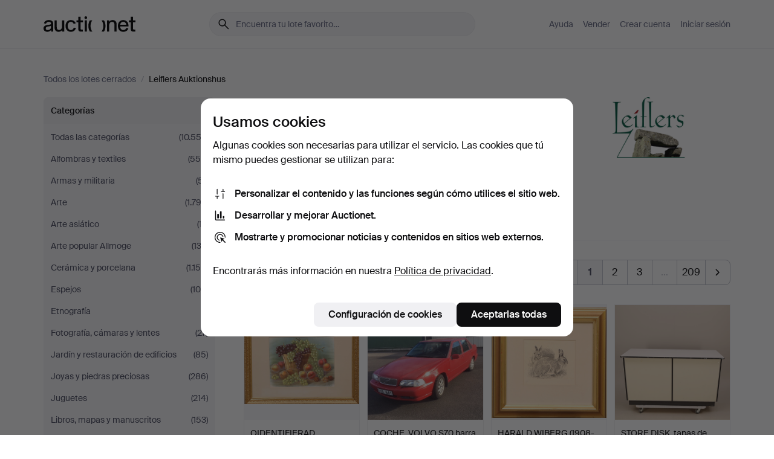

--- FILE ---
content_type: text/html; charset=utf-8
request_url: https://auctionet.com/es/search?company_id=47&is=ended&order=sold_recent
body_size: 29898
content:
<!DOCTYPE html><html class="env-production" data-controller="product-analytics" lang="es"><head><meta charset="utf-8" /><meta content="1bec26e75b7a22303dac36b62a9feda56bc639f4" name="revision" /><meta content="width=device-width, initial-scale=1, viewport-fit=cover" name="viewport" /><meta name="csrf-param" content="authenticity_token" />
<meta name="csrf-token" content="_SwmBUfkzIs1nYEsQyXXvy6L2aayhcG5A_Bbvw9YUaK_IWULTv6Xtpgd_N3nO5vjxWHWjAe6GG3YBl_BoSy0Zg" /><meta content="Auctionet dispone de subastas online para muebles, diseño, arte y antigüedades. Agrupamos casas de subastas de toda Europa. Haz tu puja hoy mismo." name="description" /><meta content="Auctionet" property="og:site_name" /><meta content="https://assets.auctionet.com/apple-touch-icon.png" property="og:image" /><meta name="apple-itunes-app" content="app-id=762437955" /><link href="https://auctionet.com/es/search?company_id=47&amp;is=ended&amp;order=sold_recent" rel="canonical" /><link href="https://auctionet.com/sv/search?company_id=47&amp;is=ended&amp;order=sold_recent" hreflang="sv" rel="alternate" /><link href="https://auctionet.com/en/search?company_id=47&amp;is=ended&amp;order=sold_recent" hreflang="en" rel="alternate" /><link href="https://auctionet.com/de/search?company_id=47&amp;is=ended&amp;order=sold_recent" hreflang="de" rel="alternate" /><link href="https://auctionet.com/es/search?company_id=47&amp;is=ended&amp;order=sold_recent" hreflang="es" rel="alternate" /><link href="https://auctionet.com/fi/search?company_id=47&amp;is=ended&amp;order=sold_recent" hreflang="fi" rel="alternate" /><link href="https://auctionet.com/da/search?company_id=47&amp;is=ended&amp;order=sold_recent" hreflang="da" rel="alternate" /><link href="/es/search?company_id=47&amp;is=ended&amp;order=sold_recent&amp;page=2" rel="next" /><link rel="stylesheet" href="https://assets.auctionet.com/assets/suisse-505d48d553fe8e29260856637e9959b117641ea8cddf6f14a40d304f7b5e6311.css" /><link rel="stylesheet" href="https://assets.auctionet.com/assets/riccione-3d8813f9cb3bdc85f2aeb0e6875e4a33e03ec13275150d2c55b038fe96a12241.css" /><link href="/favicon.ico" rel="shortcut icon" /><link href="/apple-touch-icon.png" rel="apple-touch-icon" /><link href="https://mastodon.social/@auctionet" rel="me" /><title>Todos los lotes de Leiflers Auktionshus - Auctionet</title><link rel="stylesheet" href="https://assets.auctionet.com/assets/public_theme_auctionet-41d7fd521c30ff1732774a7a793ceaee4c2dcfc86c32f9e181ea69e72102dca6.css" data-turbo-track="reload" /><script>document.documentElement.classList.add("supports-js");</script><script src="https://js.honeybadger.io/v6.11/honeybadger.min.js"></script><script>window.Auctionet = window.Auctionet || {}
Auctionet.turboDrive = true
Auctionet.env = "production"
Auctionet.timeZone = "Eastern Time (US \u0026 Canada)"
Auctionet.onTouchDevice = false

Auctionet.loginPath = "/es/login"
Auctionet.topicastWebsocketUrl = "wss://topicast.auctionet.com/api/broadcast"
Auctionet.liveBiddingFrontendBaseUrl = "https://live-bidding.auctionet.com"

Auctionet.alert = function(opts) {
  if (Auctionet.env !== "production") {
    console.log("Auctionet.alert called with:")
    console.log(JSON.stringify(opts))
  }
  // NOTE: The apps will display browser alerts and know how to parse this
  //       separator format to display the title and message.
  alert(opts.title + "\n\n" + opts.message);
}
Auctionet.callbacksFromApp = {}
Auctionet.posthogAPIHost = "https://eu.i.posthog.com"
Auctionet.posthogAPIKey = "phc_MSlY1ldl6MfmQLmgw6NrIWiuBiFZUzOw00pfT58klVZ"
Auctionet.googleMapsJSApiKey = "AIzaSyBVrEZjPG5-HQns71ONoSkCLxCYW9U8kuc"</script><script>Auctionet.inAppShell = false
Auctionet.googleTagID = "G-6CPP26E9KE"
Auctionet.googleTagManagerID = "GTM-MZXZSW"
Auctionet.customerioSiteID = "53bb414e6c6ea567c2c2"
Auctionet.pinterestTagID = "2613870643713"
Auctionet.metaPixelID = "2058709570997361"</script><script>// To be used with the meta pixel
Auctionet.facebookEventId = "37adffb4-73c7-49fd-8fd0-a33b1c0703a3"</script><script>if (Auctionet.env === "production" && window.Honeybadger) {
  Honeybadger.configure({
    apiKey: "hbp_PySSEmPVWjRn21au5idiu0oyPDewth0k4dgI",
    environment: "production",
    enableUncaught: false,
    enableUnhandledRejection: false,
    endpoint: "https://eu-api.honeybadger.io",
  });

  Honeybadger.setContext({
    user_id: null,
    tags: "Marketplace",
  });

  Honeybadger.beforeNotify((notice) => {
    if ([
      "In 'f.getEntriesByType(\"navigation\")', 'f.getEntriesByType' is undefined", // https://caniuse.com/mdn-api_performance_getentriesbytype
      "Can't find variable: AbortController", "AbortController is not defined", // https://caniuse.com/mdn-api_abortcontroller_abortcontroller
      "Navigator.sendBeacon: Beacon URL file:///", // Ignore errors in locally saved files.
      "Beacon URL /cdn-cgi/rum? must be either http:// or https://.", // Ignore errors in locally saved files.
    ].some((message) => notice.message.includes(message))) {
      return false;
    }

    if ([
      "AppleBot", "Applebot", "applebot" // https://support.apple.com/en-us/HT204683 can not access translations
    ].some((substring) => navigator.userAgent.includes(substring))) {
      return false;
    }

    if (notice.url.startsWith("file:///")) { // Ignore errors in locally saved files.
      return false;
    }

    // Ignore PaymentIQ third-party JS errors in a specific place.
    if (
      notice.stack.includes('node_modules/paymentiq-cashier-bootstrapper/dist/cashier.js') && [
        "Cannot read properties of null (reading 'attributes')",
        "null is not an object (evaluating 'document.querySelector(\".piq-cashier-wrapper\").attributes')"
      ].some((substring) => notice.message.includes(substring))
    ) {
      return false;
    }
  });
}</script><script data-turbo-track="reload" src="https://assets.auctionet.com/translations-59343bffe38a796ed8648cfbd516b4cf3fea4869.js"></script><script src="https://assets.auctionet.com/assets/public-40796c36aad044bfcf2a94eb422a7a5e8a439347ca26fb9fbf734d2fc3b060df.js" data-turbo-track="reload"></script></head><body><header class="site-header hide-in-print test-site-header" data-controller="toggle"><div class="site-header__main"><div class="width-container"><div class="site-header__inner"><div class="site-header__top"><div class="site-header__logo"><a href="/es"><span aria-hidden="true" class="svg"><span class="svg__auctionet-logotype"><svg viewBox="0 0 456 78" fill="#000000" xmlns="http://www.w3.org/2000/svg">
  <path d="M216.304 6.73133C216.304 3.01353 213.29 -0.00011102 209.572 -0.00011102C205.854 -0.00011102 202.841 3.01353 202.841 6.73133C202.841 10.4491 205.854 13.4628 209.572 13.4628C213.29 13.4628 216.304 10.4491 216.304 6.73133Z"/>
  <path d="M37.0516 47.0111C35.2582 48.9192 28.6963 49.8629 22.5733 50.6113C16.7536 51.358 10.9889 54.0962 10.9889 60.3194C10.9889 65.6487 14.621 68.4457 20.4686 68.4457C27.7554 68.4457 37.0516 64.3635 37.0516 53.7375V47.0111ZM37.1607 75.705L37.1624 68.2677C33.4194 74.4584 25.0401 76.9627 18.3948 76.9627C8.40173 76.9627 0 70.6337 0 60.3239C0 48.2766 8.85176 43.9012 23.7062 42.4151C34.3223 41.3331 37.0516 39.4714 37.0516 35.959C37.0516 31.0148 33.8459 27.5753 25.3479 27.5753C19.6251 27.5753 13.988 30.3997 11.9617 36.9531L2.11079 34.6694C4.55462 24.6999 13.8234 18.7554 25.766 18.7554C41.9185 18.7554 47.8294 26.4283 47.8294 35.7474V75.705H37.1607Z"/>
  <path d="M91.8616 68.3691C87.6148 74.5419 81.3692 76.9678 74.5353 76.9678C64.4499 76.9678 54.8145 71.0239 54.8145 56.9538V20.0261H65.5923V53.7017C65.5923 64.1856 69.9074 67.9465 77.9106 67.9465C84.9365 67.9465 91.7558 62.0625 91.7558 50.6377V20.0261H102.534V75.7011L91.8655 75.7084L91.8616 68.3691Z"/>
  <path d="M325.493 27.3917C329.74 21.2189 335.985 18.793 342.819 18.793C352.905 18.793 362.54 24.7369 362.54 38.8071V75.7348H351.762V42.0592C351.762 31.5752 347.447 27.8143 339.444 27.8143C332.418 27.8143 325.599 33.6983 325.599 45.1232V75.7348H314.82V20.0597L325.489 20.0524L325.493 27.3917Z"/>
  <path d="M135.413 68.2478C145.37 68.2478 148.69 60.7311 149.882 56.2598L160.775 57.92C158.646 65.7217 151.795 76.9669 135.413 76.9669C119.541 76.9669 109.102 65.382 109.102 47.8637C109.102 30.3438 119.545 18.76 135.422 18.76C151.598 18.76 157.812 29.8121 159.606 34.6275L149.544 37.9479C148.37 34.6919 145.072 27.4779 135.423 27.4779C126.072 27.4779 120.091 35.2248 120.091 47.8637C120.091 60.5033 126.067 68.249 135.413 68.249V68.2478Z"/>
  <path d="M380.2 42.2794H410.404C409.566 34.5516 404.736 27.5118 395.201 27.5118C385.868 27.5118 381.039 34.5516 380.2 42.2794ZM420.972 59.5328C418.431 67.5539 411.671 77.0017 395.303 77.0017C379.641 77.0017 369.106 65.3155 369.106 47.9944C369.106 30.479 379.237 18.7939 395.202 18.7939C411.369 18.7939 422.733 30.5803 421.298 50.4891H379.994C380.31 60.6378 386.071 68.2827 395.303 68.2827C404.939 68.2827 408.694 62.1602 410.089 58.1799L420.972 59.5328Z"/>
  <path d="M214.96 20.0258L214.96 75.7015H204.183V20.0258H214.96Z"/>
  <path d="M450.074 66.0157C451.276 66.0157 453.805 66.0196 455.38 65.9429V75.6997C454.197 75.805 450.17 75.9108 447.432 75.9108C437.614 75.9108 433.032 73.5722 433.032 63.6748V29.6857H423.846V20.0246H433.032V2.21425H443.81V20.0246H455.999L456 29.6857H443.81V60.2274C443.81 65.4324 445.787 66.0146 450.074 66.0146V66.0157Z"/>
  <path d="M189.726 65.9819C190.928 65.9819 193.456 65.9858 195.032 65.9091V75.6659C193.848 75.7712 189.821 75.877 187.084 75.877C177.265 75.877 172.683 73.5384 172.683 63.641V29.6519H163.498V19.9908H172.683V2.18044H183.461V19.9908H195.651L195.651 29.6519H183.461V60.1936C183.461 65.3986 185.438 65.9807 189.726 65.9807V65.9819Z"/>
  <path d="M241.895 75.7351C242.036 75.7351 242.113 75.575 242.025 75.4658C236.321 68.3722 233.146 58.6317 233.146 47.8981C233.146 37.1634 236.322 27.4228 242.025 20.3292C242.113 20.2195 242.037 20.0594 241.897 20.0594H229.661C224.973 28.2249 222.449 37.8429 222.449 47.8981C222.449 57.9527 224.973 67.5701 229.661 75.7351H241.895Z"/>
  <path d="M287.866 75.7351C287.726 75.7351 287.649 75.575 287.737 75.4658C293.441 68.3722 296.616 58.6317 296.616 47.8981C296.616 37.1634 293.44 27.4228 287.736 20.3292C287.648 20.2195 287.725 20.0594 287.865 20.0594H300.1C304.788 28.2249 307.313 37.8429 307.313 47.8981C307.313 57.9527 304.789 67.5701 300.101 75.7351H287.866Z"/>
</svg></span></span><span class="sr-only test-sr-only">Auctionet.com</span></a></div><div class="site-header__search-top"><form class="site-search test-site-search" data-controller="turbo-get-form site-search" data-site-search-drop-template-value="&lt;div class=&quot;site-header__search__dropdown__option js-site-search-drop-option test-active-search-option test-search-dropdown-option-active&quot; data-event_id=&quot;&quot; data-name=&quot;En curso&quot; data-value=&quot;active&quot;&gt;Buscar entre subastas &lt;strong&gt;en curso&lt;/strong&gt;&lt;/div&gt;&lt;div class=&quot;site-header__search__dropdown__option js-site-search-drop-option test-search-dropdown-option-ended current&quot; data-event_id=&quot;&quot; data-name=&quot;Cerradas&quot; data-value=&quot;ended&quot;&gt;Buscar entre subastas &lt;strong&gt;cerradas&lt;/strong&gt;&lt;/div&gt;" action="/es/search" accept-charset="UTF-8" method="get"><div class="site-search__inner"><input type="hidden" name="event_id" value="" class="test-site-search-hidden-field" data-original-value="" data-site-search-target="eventIdField" /><input type="hidden" name="company_id" value="47" class="test-site-search-hidden-field" data-original-value="47" /><input type="hidden" name="order" value="sold_recent" class="test-site-search-hidden-field" data-original-value="sold_recent" /><input type="hidden" name="is" value="ended" class="test-site-search-hidden-field" data-original-value="ended" data-site-search-target="isField" /><span aria-hidden="true" class="material-icon material-icon--name-search site-search__icon"><svg xmlns="http://www.w3.org/2000/svg" viewBox="0 0 20 20"><path d="M15.792 16.688 11.083 12q-.687.542-1.489.802t-1.615.26q-2.146 0-3.646-1.479t-1.5-3.625q0-2.125 1.5-3.635 1.5-1.511 3.646-1.511 2.125 0 3.604 1.5t1.479 3.646q0 .854-.25 1.657-.25.802-.791 1.447l4.708 4.73q.188.187.177.448-.01.26-.198.448-.208.208-.468.208-.261 0-.448-.208Zm-7.813-4.959q1.563 0 2.656-1.104 1.094-1.104 1.094-2.667 0-1.583-1.083-2.698-1.084-1.114-2.667-1.114-1.604 0-2.708 1.114-1.104 1.115-1.104 2.698 0 1.584 1.104 2.677 1.104 1.094 2.708 1.094Z"/></svg></span><input autocapitalize="off" class="form__input--search site-search__query test-search-field" name="q" placeholder="Encuentra tu lote favorito…" type="search" /><div class="site-search__scope-select-and-submit"><button class="site-search__scope-select test-search-dropdown" data-site-search-target="dropTrigger" type="button">Cerradas<span aria-hidden="true" class="material-icon material-icon--name-unfold_more"><svg xmlns="http://www.w3.org/2000/svg" viewBox="0 0 20 20"><path d="M6.979 6.792q-.208-.209-.208-.459t.208-.458l2.459-2.458q.124-.125.27-.188.146-.062.292-.062t.292.062q.146.063.27.188l2.459 2.458q.208.208.208.458t-.208.459q-.188.187-.438.187t-.458-.187L10 4.667 7.896 6.771q-.208.208-.469.208-.26 0-.448-.187ZM10 16.875q-.146 0-.292-.063-.146-.062-.27-.187l-2.459-2.458q-.208-.209-.208-.459t.208-.437q.188-.209.438-.209t.458.209L10 15.396l2.104-2.125q.208-.209.469-.209.26 0 .448.209.208.187.208.437t-.208.459l-2.459 2.458q-.124.125-.27.187-.146.063-.292.063Z"/></svg></span></button><button class="button button--small site-search__submit" type="submit"><span class="site-search__submit-text">Busca</span><span aria-hidden="true" class="material-icon material-icon--name-arrow_forward site-search__submit-icon"><svg xmlns="http://www.w3.org/2000/svg" viewBox="0 0 20 20"><path d="M9.542 15.896q-.23-.229-.23-.469 0-.239.209-.469l4.312-4.291H4.312q-.25 0-.458-.198-.208-.198-.208-.469 0-.271.208-.469.208-.198.458-.198h9.521L9.521 5.062q-.209-.229-.209-.479 0-.25.23-.479.229-.208.458-.208t.458.208l5.313 5.334q.146.124.208.27.063.146.063.292t-.063.292q-.062.146-.208.27l-5.313 5.334q-.229.208-.458.208t-.458-.208Z"/></svg></span></button></div></div></form></div><div class="site-header__nav-top"><nav class="site-nav"><ul class="site-nav__list"><li class="site-nav__item"><a class="site-nav__link" href="/es/help">Ayuda</a></li><li class="site-nav__item"><a class="site-nav__link" href="/es/sell">Vender</a></li><li class="site-nav__item"><a class="site-nav__link" href="/es/signup?go_to=%2Fes%2Fsearch%3Fcompany_id%3D47%26is%3Dended%26order%3Dsold_recent&amp;signup_company_id=47">Crear cuenta</a></li><li class="site-nav__item"><a class="site-nav__link" href="/es/login?go_to=%2Fes%2Fsearch%3Fcompany_id%3D47%26is%3Dended%26order%3Dsold_recent">Iniciar sesión</a></li></ul></nav></div><div class="site-header__toggle-buttons"><button aria-expanded="false" class="site-header__toggle-menu" data-action="toggle#toggle" data-toggle-id-param="site-header-nav-bottom" data-toggle-target="trigger" id="site-header-toggle-nav-bottom"><span class="site-header__toggle-menu--menu"><span aria-hidden="true" class="material-icon material-icon--name-menu"><svg xmlns="http://www.w3.org/2000/svg" viewBox="0 0 20 20"><path d="M3.375 14.688q-.271 0-.469-.198-.198-.198-.198-.469 0-.25.198-.459.198-.208.469-.208h13.25q.271 0 .469.208.198.209.198.459 0 .271-.198.469-.198.198-.469.198Zm0-4.021q-.271 0-.469-.198-.198-.198-.198-.469 0-.271.198-.469.198-.198.469-.198h13.25q.271 0 .469.198.198.198.198.469 0 .271-.198.469-.198.198-.469.198Zm0-4.021q-.271 0-.469-.208-.198-.209-.198-.459 0-.271.198-.469.198-.198.469-.198h13.25q.271 0 .469.198.198.198.198.469 0 .25-.198.459-.198.208-.469.208Z"/></svg></span></span><span class="site-header__toggle-menu--close"><span aria-hidden="true" class="material-icon material-icon--name-close"><svg xmlns="http://www.w3.org/2000/svg" viewBox="0 0 20 20"><path d="m10 10.938-4.167 4.166q-.187.188-.448.188-.26 0-.468-.209-.209-.208-.209-.468 0-.261.209-.469L9.062 10 4.896 5.833q-.188-.187-.188-.458t.209-.479q.208-.208.468-.208.261 0 .469.208L10 9.062l4.167-4.166q.187-.188.458-.198.271-.01.479.198.208.208.208.469 0 .26-.208.468L10.938 10l4.166 4.167q.188.187.198.448.01.26-.198.468-.208.209-.469.209-.26 0-.468-.209Z"/></svg></span></span></button></div></div><div class="site-header__nav-bottom" data-toggle-hidden="true" data-toggle-target="visibleWhenExpanded" id="site-header-nav-bottom"><nav class="site-nav"><ul class="site-nav__list"><li class="site-nav__item"><a class="site-nav__link" href="/es/help">Ayuda</a></li><li class="site-nav__item"><a class="site-nav__link" href="/es/sell">Vender</a></li><li class="site-nav__item"><a class="site-nav__link" href="/es/signup?go_to=%2Fes%2Fsearch%3Fcompany_id%3D47%26is%3Dended%26order%3Dsold_recent&amp;signup_company_id=47">Crear cuenta</a></li><li class="site-nav__item"><a class="site-nav__link" href="/es/login?go_to=%2Fes%2Fsearch%3Fcompany_id%3D47%26is%3Dended%26order%3Dsold_recent">Iniciar sesión</a></li></ul></nav></div><div class="site-header__search-bottom" data-toggle-hidden="false" data-toggle-target="" id="site-header-search-bottom"><form class="site-search test-site-search" data-controller="turbo-get-form site-search" data-site-search-drop-template-value="&lt;div class=&quot;site-header__search__dropdown__option js-site-search-drop-option test-active-search-option test-search-dropdown-option-active&quot; data-event_id=&quot;&quot; data-name=&quot;En curso&quot; data-value=&quot;active&quot;&gt;Buscar entre subastas &lt;strong&gt;en curso&lt;/strong&gt;&lt;/div&gt;&lt;div class=&quot;site-header__search__dropdown__option js-site-search-drop-option test-search-dropdown-option-ended current&quot; data-event_id=&quot;&quot; data-name=&quot;Cerradas&quot; data-value=&quot;ended&quot;&gt;Buscar entre subastas &lt;strong&gt;cerradas&lt;/strong&gt;&lt;/div&gt;" action="/es/search" accept-charset="UTF-8" method="get"><div class="site-search__inner"><input type="hidden" name="event_id" value="" class="test-site-search-hidden-field" data-original-value="" data-site-search-target="eventIdField" /><input type="hidden" name="company_id" value="47" class="test-site-search-hidden-field" data-original-value="47" /><input type="hidden" name="order" value="sold_recent" class="test-site-search-hidden-field" data-original-value="sold_recent" /><input type="hidden" name="is" value="ended" class="test-site-search-hidden-field" data-original-value="ended" data-site-search-target="isField" /><span aria-hidden="true" class="material-icon material-icon--name-search site-search__icon"><svg xmlns="http://www.w3.org/2000/svg" viewBox="0 0 20 20"><path d="M15.792 16.688 11.083 12q-.687.542-1.489.802t-1.615.26q-2.146 0-3.646-1.479t-1.5-3.625q0-2.125 1.5-3.635 1.5-1.511 3.646-1.511 2.125 0 3.604 1.5t1.479 3.646q0 .854-.25 1.657-.25.802-.791 1.447l4.708 4.73q.188.187.177.448-.01.26-.198.448-.208.208-.468.208-.261 0-.448-.208Zm-7.813-4.959q1.563 0 2.656-1.104 1.094-1.104 1.094-2.667 0-1.583-1.083-2.698-1.084-1.114-2.667-1.114-1.604 0-2.708 1.114-1.104 1.115-1.104 2.698 0 1.584 1.104 2.677 1.104 1.094 2.708 1.094Z"/></svg></span><input autocapitalize="off" class="form__input--search site-search__query test-search-field" name="q" placeholder="Encuentra tu lote favorito…" type="search" /><div class="site-search__scope-select-and-submit"><button class="site-search__scope-select test-search-dropdown" data-site-search-target="dropTrigger" type="button">Cerradas<span aria-hidden="true" class="material-icon material-icon--name-unfold_more"><svg xmlns="http://www.w3.org/2000/svg" viewBox="0 0 20 20"><path d="M6.979 6.792q-.208-.209-.208-.459t.208-.458l2.459-2.458q.124-.125.27-.188.146-.062.292-.062t.292.062q.146.063.27.188l2.459 2.458q.208.208.208.458t-.208.459q-.188.187-.438.187t-.458-.187L10 4.667 7.896 6.771q-.208.208-.469.208-.26 0-.448-.187ZM10 16.875q-.146 0-.292-.063-.146-.062-.27-.187l-2.459-2.458q-.208-.209-.208-.459t.208-.437q.188-.209.438-.209t.458.209L10 15.396l2.104-2.125q.208-.209.469-.209.26 0 .448.209.208.187.208.437t-.208.459l-2.459 2.458q-.124.125-.27.187-.146.063-.292.063Z"/></svg></span></button><button class="button button--small site-search__submit" type="submit"><span class="site-search__submit-text">Busca</span><span aria-hidden="true" class="material-icon material-icon--name-arrow_forward site-search__submit-icon"><svg xmlns="http://www.w3.org/2000/svg" viewBox="0 0 20 20"><path d="M9.542 15.896q-.23-.229-.23-.469 0-.239.209-.469l4.312-4.291H4.312q-.25 0-.458-.198-.208-.198-.208-.469 0-.271.208-.469.208-.198.458-.198h9.521L9.521 5.062q-.209-.229-.209-.479 0-.25.23-.479.229-.208.458-.208t.458.208l5.313 5.334q.146.124.208.27.063.146.063.292t-.063.292q-.062.146-.208.27l-5.313 5.334q-.229.208-.458.208t-.458-.208Z"/></svg></span></button></div></div></form></div></div></div></div></header><div class="site-content"><div class="width-container"><noscript><div class="message message--centered message--outside-content-box message--alert test-message-alert "><span aria-hidden="true" class="material-icon material-icon--name-warning material-icon--yellow vertical-align-middle "><svg xmlns="http://www.w3.org/2000/svg" viewBox="0 0 20 20"><path d="M10.021 10.458Zm-7.083 6.625q-.459 0-.698-.395-.24-.396-.011-.792L9.312 3.688q.25-.396.688-.396.438 0 .688.396l7.083 12.208q.229.396-.011.792-.239.395-.698.395Zm7.083-8.562q-.271 0-.469.198-.198.198-.198.469v2.75q0 .25.198.458.198.208.469.208.271 0 .469-.208.198-.208.198-.458v-2.75q0-.271-.198-.469-.198-.198-.469-.198Zm0 6.312q.291 0 .5-.208.208-.208.208-.5 0-.292-.208-.5-.209-.208-.5-.208-.292 0-.5.208-.209.208-.209.5 0 .292.209.5.208.208.5.208Zm-6.167.917h12.292L10 5.167Z"/></svg></span> ¡Hola! Parece que tienes JavaScript desactivado. Actívalo para visualizar esta web correctamente.</div></noscript><ul class="breadcrumbs hide-in-print test-breadcrumbs breadcrumbs--unimportant" itemscope="" itemtype="http://schema.org/BreadcrumbList"><li itemprop="itemListElement" itemscope="itemscope" itemtype="http://schema.org/ListItem"><a itemprop="item" href="/es/search?is=ended"><span itemprop="name">Todos los lotes cerrados</span></a><meta content="1" itemprop="position" /></li><li><span class="divider"> / </span></li><li class="active" itemprop="itemListElement" itemscope="itemscope" itemtype="http://schema.org/ListItem"><span><span itemprop="name">Leiflers Auktionshus</span></span><meta content="2" itemprop="position" /></li></ul><div class="site-content__inner site-content__inner--marginless-on-small-displays"><h1 class="sr-only">Todos los lotes de Leiflers Auktionshus</h1><script>(function() {
  var path = "/es/my/saved_searches?company_id=47\u0026is=ended\u0026order=sold_recent\u0026toggle=true"
  var addErrorMessage = "No se ha podido guardar la búsqueda. Inténtalo de nuevo."
  var removeErrorMessage = "No se ha podido eliminar la búsqueda guardada. Inténtalo de nuevo."

  Auctionet.callbacksFromApp.saveSearch = function() {
    if (!Auctionet.isBuyerLoggedIn) {
      Auctionet.postMessageToApp({ action: "undoTogglingSaveSearch" });
      Auctionet.showLoginThatPerformsAction("save");
      return;
    }

    $.ajax({ url: path, method: "post", error: function() {
      Auctionet.postMessageToApp({ action: "errorTogglingSaveSearch", params: { message: addErrorMessage } });
    }});
  };

  Auctionet.callbacksFromApp.unsaveSearch = function() {
    $.ajax({ url: path, method: "delete", error: function() {
      Auctionet.postMessageToApp({ action: "errorTogglingSaveSearch", params: { message: removeErrorMessage } });
    }});

    // If you go from the list of saved searches to a saved search, then un-save it and then go back, that list should update.
    Turbo.clearCache();
  };
})();</script><div data-controller="toggle-class" data-toggle-class-toggle-class-value="search-page__filters--visible-on-small-displays"><a class="search-page__filter-toggle site-content__inner--marginless-on-small-displays__padded-away-from-margin" data-action="toggle-class#toggle" href="#"><span aria-hidden="true" class="material-icon material-icon--name-filter_alt vertical-align-middle"><svg xmlns="http://www.w3.org/2000/svg" viewBox="0 0 20 20"><path d="M11.25 10.688v4.833q0 .312-.208.521-.209.208-.521.208H9.479q-.312 0-.521-.208-.208-.209-.208-.521v-4.833L4.083 4.771q-.229-.333-.062-.677.167-.344.562-.344h10.834q.395 0 .562.344.167.344-.062.677ZM10 10.125l3.958-5.042H6.042Zm0 0Z"/></svg></span> <span class="hide-in-apps">Filtros</span><span class="only-show-in-apps">Filtra y ordena</span></a><div class="menu-box-container"><div class="menu-box-container__filters search-page__filters test-facets" data-toggle-class-target="target"><nav class="menu-box" data-controller="toggle-class" data-toggle-class-target="target" data-toggle-class-toggle-class-value="is-expanded"><h2 class="menu-box__header" data-action="click-&gt;toggle-class#toggle">Categorías<span aria-hidden="true" class="material-icon material-icon--name-expand_more box-toggle"><svg xmlns="http://www.w3.org/2000/svg" viewBox="0 0 20 20"><path d="M10 12.208q-.146 0-.292-.052t-.27-.198L5.75 8.292q-.188-.209-.177-.49.01-.281.198-.469.229-.208.479-.198.25.011.458.198L10 10.646l3.312-3.292q.188-.208.438-.208t.479.208q.209.208.209.479t-.209.459l-3.667 3.666q-.124.146-.27.198-.146.052-.292.052Z"/></svg></span></h2><ul class="menu-box__items"><li class="menu-box__item menu-box__item--all"><a class="menu-box__link" href="/es/search?company_id=47&amp;is=ended&amp;order=sold_recent"><span class="menu-box__link__text">Todas las categorías</span> <span class="menu-box__link__count">(10.553)</span></a></li><li class="menu-box__item"><a class="menu-box__link" href="/es/search/35-alfombras-y-textiles?company_id=47&amp;is=ended&amp;order=sold_recent"><span class="menu-box__link__text">Alfombras y textiles</span> <span class="menu-box__link__count">(558)</span></a></li><li class="menu-box__item"><a class="menu-box__link" href="/es/search/137-armas-y-militaria?company_id=47&amp;is=ended&amp;order=sold_recent"><span class="menu-box__link__text">Armas y militaria</span> <span class="menu-box__link__count">(51)</span></a></li><li class="menu-box__item"><a class="menu-box__link" href="/es/search/25-arte?company_id=47&amp;is=ended&amp;order=sold_recent"><span class="menu-box__link__text">Arte</span> <span class="menu-box__link__count">(1.792)</span></a></li><li class="menu-box__item"><a class="menu-box__link" href="/es/search/117-arte-asiatico?company_id=47&amp;is=ended&amp;order=sold_recent"><span class="menu-box__link__text">Arte asiático</span> <span class="menu-box__link__count">(17)</span></a></li><li class="menu-box__item"><a class="menu-box__link" href="/es/search/58-arte-popular-allmoge?company_id=47&amp;is=ended&amp;order=sold_recent"><span class="menu-box__link__text">Arte popular Allmoge</span> <span class="menu-box__link__count">(133)</span></a></li><li class="menu-box__item"><a class="menu-box__link" href="/es/search/9-ceramica-y-porcelana?company_id=47&amp;is=ended&amp;order=sold_recent"><span class="menu-box__link__text">Cerámica y porcelana</span> <span class="menu-box__link__count">(1.150)</span></a></li><li class="menu-box__item"><a class="menu-box__link" href="/es/search/42-espejos?company_id=47&amp;is=ended&amp;order=sold_recent"><span class="menu-box__link__text">Espejos</span> <span class="menu-box__link__count">(105)</span></a></li><li class="menu-box__item"><a class="menu-box__link" href="/es/search/134-etnografia?company_id=47&amp;is=ended&amp;order=sold_recent"><span class="menu-box__link__text">Etnografía</span> <span class="menu-box__link__count">(1)</span></a></li><li class="menu-box__item"><a class="menu-box__link" href="/es/search/57-fotografia-camaras-y-lentes?company_id=47&amp;is=ended&amp;order=sold_recent"><span class="menu-box__link__text">Fotografía, cámaras y lentes</span> <span class="menu-box__link__count">(27)</span></a></li><li class="menu-box__item"><a class="menu-box__link" href="/es/search/270-jardin-y-restauracion-de-edificios?company_id=47&amp;is=ended&amp;order=sold_recent"><span class="menu-box__link__text">Jardín y restauración de edificios</span> <span class="menu-box__link__count">(85)</span></a></li><li class="menu-box__item"><a class="menu-box__link" href="/es/search/13-joyas-y-piedras-preciosas?company_id=47&amp;is=ended&amp;order=sold_recent"><span class="menu-box__link__text">Joyas y piedras preciosas</span> <span class="menu-box__link__count">(286)</span></a></li><li class="menu-box__item"><a class="menu-box__link" href="/es/search/44-juguetes?company_id=47&amp;is=ended&amp;order=sold_recent"><span class="menu-box__link__text">Juguetes</span> <span class="menu-box__link__count">(214)</span></a></li><li class="menu-box__item"><a class="menu-box__link" href="/es/search/50-libros-mapas-y-manuscritos?company_id=47&amp;is=ended&amp;order=sold_recent"><span class="menu-box__link__text">Libros, mapas y manuscritos</span> <span class="menu-box__link__count">(153)</span></a></li><li class="menu-box__item"><a class="menu-box__link" href="/es/search/1-lamparas-e-iluminacion?company_id=47&amp;is=ended&amp;order=sold_recent"><span class="menu-box__link__text">Lámparas e Iluminación</span> <span class="menu-box__link__count">(740)</span></a></li><li class="menu-box__item"><a class="menu-box__link" href="/es/search/49-moda-vintage-y-accesorios?company_id=47&amp;is=ended&amp;order=sold_recent"><span class="menu-box__link__text">Moda vintage y accesorios</span> <span class="menu-box__link__count">(165)</span></a></li><li class="menu-box__item"><a class="menu-box__link" href="/es/search/46-monedas-medallas-y-sellos?company_id=47&amp;is=ended&amp;order=sold_recent"><span class="menu-box__link__text">Monedas, medallas y sellos</span> <span class="menu-box__link__count">(165)</span></a></li><li class="menu-box__item"><a class="menu-box__link" href="/es/search/16-muebles?company_id=47&amp;is=ended&amp;order=sold_recent"><span class="menu-box__link__text">Muebles</span> <span class="menu-box__link__count">(2.191)</span></a></li><li class="menu-box__item"><a class="menu-box__link" href="/es/search/261-objetos-de-coleccion?company_id=47&amp;is=ended&amp;order=sold_recent"><span class="menu-box__link__text">Objetos de colección</span> <span class="menu-box__link__count">(179)</span></a></li><li class="menu-box__item"><a class="menu-box__link" href="/es/search/43-otros?company_id=47&amp;is=ended&amp;order=sold_recent"><span class="menu-box__link__text">Otros</span> <span class="menu-box__link__count">(1.017)</span></a></li><li class="menu-box__item"><a class="menu-box__link" href="/es/search/38-plata-y-metal?company_id=47&amp;is=ended&amp;order=sold_recent"><span class="menu-box__link__text">Plata y metal</span> <span class="menu-box__link__count">(587)</span></a></li><li class="menu-box__item"><a class="menu-box__link" href="/es/search/31-relojes?company_id=47&amp;is=ended&amp;order=sold_recent"><span class="menu-box__link__text">Relojes</span> <span class="menu-box__link__count">(474)</span></a></li><li class="menu-box__item"><a class="menu-box__link" href="/es/search/249-vehiculos-barcos-y-piezas?company_id=47&amp;is=ended&amp;order=sold_recent"><span class="menu-box__link__text">Vehículos, barcos y piezas</span> <span class="menu-box__link__count">(60)</span></a></li><li class="menu-box__item"><a class="menu-box__link" href="/es/search/6-vidrio-y-cristal?company_id=47&amp;is=ended&amp;order=sold_recent"><span class="menu-box__link__text">Vidrio y cristal</span> <span class="menu-box__link__count">(403)</span></a></li></ul></nav><nav class="menu-box test-search-companies-box" data-controller="toggle-class" data-toggle-class-target="target" data-toggle-class-toggle-class-value="is-expanded"><h2 class="menu-box__header" data-action="click-&gt;toggle-class#toggle">Casas de subastas<span aria-hidden="true" class="material-icon material-icon--name-expand_more box-toggle"><svg xmlns="http://www.w3.org/2000/svg" viewBox="0 0 20 20"><path d="M10 12.208q-.146 0-.292-.052t-.27-.198L5.75 8.292q-.188-.209-.177-.49.01-.281.198-.469.229-.208.479-.198.25.011.458.198L10 10.646l3.312-3.292q.188-.208.438-.208t.479.208q.209.208.209.479t-.209.459l-3.667 3.666q-.124.146-.27.198-.146.052-.292.052Z"/></svg></span></h2><ul class="menu-box__items"><li class="menu-box__item menu-box__item--all"><a class="menu-box__link" href="/es/search?is=ended&amp;order=sold_recent"><span class="menu-box__link__text">Todas las casas de subastas</span> <span class="menu-box__link__count">(3.531.674)</span></a></li><li class="menu-box__item"><a class="menu-box__link" href="/es/search?company_id=414&amp;is=ended&amp;order=sold_recent"><span class="menu-box__link__text">Acreman St Auctioneers &amp; Valuers</span> <span class="menu-box__link__count">(1.927)</span></a></li><li class="menu-box__item"><a class="menu-box__link" href="/es/search?company_id=491&amp;is=ended&amp;order=sold_recent"><span class="menu-box__link__text">Arce Auctions</span> <span class="menu-box__link__count">(3.204)</span></a></li><li class="menu-box__item"><a class="menu-box__link" href="/es/search?company_id=284&amp;is=ended&amp;order=sold_recent"><span class="menu-box__link__text">Art and Design Auctions</span> <span class="menu-box__link__count">(1.920)</span></a></li><li class="menu-box__item"><a class="menu-box__link" href="/es/search?company_id=398&amp;is=ended&amp;order=sold_recent"><span class="menu-box__link__text">Auktionsfirma Kenneth Svensson i Kalmar</span> <span class="menu-box__link__count">(9.189)</span></a></li><li class="menu-box__item"><a class="menu-box__link" href="/es/search?company_id=90&amp;is=ended&amp;order=sold_recent"><span class="menu-box__link__text">Auktionshaus Blank</span> <span class="menu-box__link__count">(11.408)</span></a></li><li class="menu-box__item"><a class="menu-box__link" href="/es/search?company_id=93&amp;is=ended&amp;order=sold_recent"><span class="menu-box__link__text">Auktionshaus Bossard</span> <span class="menu-box__link__count">(4.976)</span></a></li><li class="menu-box__item"><a class="menu-box__link" href="/es/search?company_id=52&amp;is=ended&amp;order=sold_recent"><span class="menu-box__link__text">Auktionshaus Dannenberg</span> <span class="menu-box__link__count">(766)</span></a></li><li class="menu-box__item"><a class="menu-box__link" href="/es/search?company_id=408&amp;is=ended&amp;order=sold_recent"><span class="menu-box__link__text">Auktionshaus Stuber&#39;s Hammerschlag</span> <span class="menu-box__link__count">(1.858)</span></a></li><li class="menu-box__item"><a class="menu-box__link" href="/es/search?company_id=75&amp;is=ended&amp;order=sold_recent"><span class="menu-box__link__text">Auktionshaus von Brühl </span> <span class="menu-box__link__count">(1.045)</span></a></li><li class="menu-box__item"><a class="menu-box__link" href="/es/search?company_id=1&amp;is=ended&amp;order=sold_recent"><span class="menu-box__link__text">Auktionshuset Kolonn</span> <span class="menu-box__link__count">(228.437)</span></a></li><li class="menu-box__item"><a class="menu-box__link" href="/es/search?company_id=407&amp;is=ended&amp;order=sold_recent"><span class="menu-box__link__text">Auktionshuset STO Bohuslän</span> <span class="menu-box__link__count">(9.365)</span></a></li><li class="menu-box__item"><a class="menu-box__link" href="/es/search?company_id=46&amp;is=ended&amp;order=sold_recent"><span class="menu-box__link__text">Auktionshuset Thelin &amp; Johansson</span> <span class="menu-box__link__count">(86.049)</span></a></li><li class="menu-box__item"><a class="menu-box__link" href="/es/search?company_id=411&amp;is=ended&amp;order=sold_recent"><span class="menu-box__link__text">Auktionshuset Thörner &amp; Ek</span> <span class="menu-box__link__count">(17.628)</span></a></li><li class="menu-box__item"><a class="menu-box__link" href="/es/search?company_id=487&amp;is=ended&amp;order=sold_recent"><span class="menu-box__link__text">Auktionskammaren Sydost Kalmar</span> <span class="menu-box__link__count">(9.754)</span></a></li><li class="menu-box__item"><a class="menu-box__link" href="/es/search?company_id=324&amp;is=ended&amp;order=sold_recent"><span class="menu-box__link__text">Auktionsmagasinet Vänersborg</span> <span class="menu-box__link__count">(21.088)</span></a></li><li class="menu-box__item"><a class="menu-box__link" href="/es/search?company_id=6&amp;is=ended&amp;order=sold_recent"><span class="menu-box__link__text">Auktionsverket Engelholm</span> <span class="menu-box__link__count">(41.095)</span></a></li><li class="menu-box__item"><a class="menu-box__link" href="/es/search?company_id=223&amp;is=ended&amp;order=sold_recent"><span class="menu-box__link__text">Balclis</span> <span class="menu-box__link__count">(36.729)</span></a></li><li class="menu-box__item"><a class="menu-box__link" href="/es/search?company_id=248&amp;is=ended&amp;order=sold_recent"><span class="menu-box__link__text">Barcelona Auctions</span> <span class="menu-box__link__count">(17.648)</span></a></li><li class="menu-box__item"><a class="menu-box__link" href="/es/search?company_id=566&amp;is=ended&amp;order=sold_recent"><span class="menu-box__link__text">Bidstrup Auktioner</span> <span class="menu-box__link__count">(1.574)</span></a></li><li class="menu-box__item"><a class="menu-box__link" href="/es/search?company_id=365&amp;is=ended&amp;order=sold_recent"><span class="menu-box__link__text">Bishop &amp; Miller</span> <span class="menu-box__link__count">(34.084)</span></a></li><li class="menu-box__item"><a class="menu-box__link" href="/es/search?company_id=323&amp;is=ended&amp;order=sold_recent"><span class="menu-box__link__text">Björnssons Auktionskammare</span> <span class="menu-box__link__count">(32.652)</span></a></li><li class="menu-box__item"><a class="menu-box__link" href="/es/search?company_id=325&amp;is=ended&amp;order=sold_recent"><span class="menu-box__link__text">Borås Auktionshall</span> <span class="menu-box__link__count">(24.404)</span></a></li><li class="menu-box__item"><a class="menu-box__link" href="/es/search?company_id=320&amp;is=ended&amp;order=sold_recent"><span class="menu-box__link__text">Chalkwell Auctions</span> <span class="menu-box__link__count">(11.400)</span></a></li><li class="menu-box__item"><a class="menu-box__link" href="/es/search?company_id=67&amp;is=ended&amp;order=sold_recent"><span class="menu-box__link__text">Colombos</span> <span class="menu-box__link__count">(3.732)</span></a></li><li class="menu-box__item"><a class="menu-box__link" href="/es/search?company_id=91&amp;is=ended&amp;order=sold_recent"><span class="menu-box__link__text">Connoisseur Bokauktioner</span> <span class="menu-box__link__count">(15.318)</span></a></li><li class="menu-box__item"><a class="menu-box__link" href="/es/search?company_id=112&amp;is=ended&amp;order=sold_recent"><span class="menu-box__link__text">Crafoord Auktioner Lund</span> <span class="menu-box__link__count">(89.097)</span></a></li><li class="menu-box__item"><a class="menu-box__link" href="/es/search?company_id=283&amp;is=ended&amp;order=sold_recent"><span class="menu-box__link__text">Crafoord Auktioner Malmö</span> <span class="menu-box__link__count">(29.010)</span></a></li><li class="menu-box__item"><a class="menu-box__link" href="/es/search?company_id=232&amp;is=ended&amp;order=sold_recent"><span class="menu-box__link__text">Crafoord Auktioner Stockholm</span> <span class="menu-box__link__count">(70.991)</span></a></li><li class="menu-box__item"><a class="menu-box__link" href="/es/search?company_id=185&amp;is=ended&amp;order=sold_recent"><span class="menu-box__link__text">Dreweatts Online</span> <span class="menu-box__link__count">(3.000)</span></a></li><li class="menu-box__item"><a class="menu-box__link" href="/es/search?company_id=189&amp;is=ended&amp;order=sold_recent"><span class="menu-box__link__text">Ekenbergs</span> <span class="menu-box__link__count">(89.799)</span></a></li><li class="menu-box__item"><a class="menu-box__link" href="/es/search?company_id=405&amp;is=ended&amp;order=sold_recent"><span class="menu-box__link__text">Formstad Auktioner</span> <span class="menu-box__link__count">(30.429)</span></a></li><li class="menu-box__item"><a class="menu-box__link" href="/es/search?company_id=4&amp;is=ended&amp;order=sold_recent"><span class="menu-box__link__text">Garpenhus Auktioner</span> <span class="menu-box__link__count">(112.484)</span></a></li><li class="menu-box__item"><a class="menu-box__link" href="/es/search?company_id=447&amp;is=ended&amp;order=sold_recent"><span class="menu-box__link__text">Gomér &amp; Andersson Jönköping</span> <span class="menu-box__link__count">(9.837)</span></a></li><li class="menu-box__item"><a class="menu-box__link" href="/es/search?company_id=9&amp;is=ended&amp;order=sold_recent"><span class="menu-box__link__text">Gomér &amp; Andersson Linköping</span> <span class="menu-box__link__count">(239.086)</span></a></li><li class="menu-box__item"><a class="menu-box__link" href="/es/search?company_id=95&amp;is=ended&amp;order=sold_recent"><span class="menu-box__link__text">Gomér &amp; Andersson Norrköping</span> <span class="menu-box__link__count">(104.325)</span></a></li><li class="menu-box__item"><a class="menu-box__link" href="/es/search?company_id=234&amp;is=ended&amp;order=sold_recent"><span class="menu-box__link__text">Gomér &amp; Andersson Nyköping</span> <span class="menu-box__link__count">(44.991)</span></a></li><li class="menu-box__item"><a class="menu-box__link" href="/es/search?company_id=10&amp;is=ended&amp;order=sold_recent"><span class="menu-box__link__text">Göteborgs Auktionsverk</span> <span class="menu-box__link__count">(151.020)</span></a></li><li class="menu-box__item"><a class="menu-box__link" href="/es/search?company_id=231&amp;is=ended&amp;order=sold_recent"><span class="menu-box__link__text">Halmstads Auktionskammare</span> <span class="menu-box__link__count">(62.067)</span></a></li><li class="menu-box__item"><a class="menu-box__link" href="/es/search?company_id=326&amp;is=ended&amp;order=sold_recent"><span class="menu-box__link__text">Handelslagret Auktionsservice</span> <span class="menu-box__link__count">(24.675)</span></a></li><li class="menu-box__item"><a class="menu-box__link" href="/es/search?company_id=11&amp;is=ended&amp;order=sold_recent"><span class="menu-box__link__text">Helsingborgs Auktionskammare</span> <span class="menu-box__link__count">(195.292)</span></a></li><li class="menu-box__item"><a class="menu-box__link" href="/es/search?company_id=227&amp;is=ended&amp;order=sold_recent"><span class="menu-box__link__text">Hälsinglands Auktionsverk</span> <span class="menu-box__link__count">(27.295)</span></a></li><li class="menu-box__item"><a class="menu-box__link" href="/es/search?company_id=152&amp;is=ended&amp;order=sold_recent"><span class="menu-box__link__text">Höganäs Auktionsverk</span> <span class="menu-box__link__count">(25.578)</span></a></li><li class="menu-box__item"><a class="menu-box__link" href="/es/search?company_id=224&amp;is=ended&amp;order=sold_recent"><span class="menu-box__link__text">Höörs Auktionshall</span> <span class="menu-box__link__count">(30.310)</span></a></li><li class="menu-box__item"><a class="menu-box__link" href="/es/search?company_id=49&amp;is=ended&amp;order=sold_recent"><span class="menu-box__link__text">Kalmar Auktionsverk</span> <span class="menu-box__link__count">(95.202)</span></a></li><li class="menu-box__item"><a class="menu-box__link" href="/es/search?company_id=243&amp;is=ended&amp;order=sold_recent"><span class="menu-box__link__text">Karlstad Hammarö Auktionsverk</span> <span class="menu-box__link__count">(43.758)</span></a></li><li class="menu-box__item"><a class="menu-box__link" href="/es/search?company_id=222&amp;is=ended&amp;order=sold_recent"><span class="menu-box__link__text">Kunst- und Auktionshaus Kleinhenz</span> <span class="menu-box__link__count">(8.655)</span></a></li><li class="menu-box__item"><a class="menu-box__link" href="/es/search?company_id=565&amp;is=ended&amp;order=sold_recent"><span class="menu-box__link__text">Kurage Auktion</span> <span class="menu-box__link__count">(238)</span></a></li><li class="menu-box__item"><a class="menu-box__link" href="/es/search?company_id=225&amp;is=ended&amp;order=sold_recent"><span class="menu-box__link__text">Laholms Auktionskammare</span> <span class="menu-box__link__count">(34.816)</span></a></li><li class="menu-box__item"><a class="menu-box__link" href="/es/search?company_id=319&amp;is=ended&amp;order=sold_recent"><span class="menu-box__link__text">Lawrences Auctioneers</span> <span class="menu-box__link__count">(69.192)</span></a></li><li class="menu-box__item is-active"><a class="menu-box__link" href="/es/search?company_id=47&amp;is=ended&amp;order=sold_recent"><span class="menu-box__link__text">Leiflers Auktionshus</span> <span class="menu-box__link__count">(10.553)</span></a></li><li class="menu-box__item"><a class="menu-box__link" href="/es/search?company_id=322&amp;is=ended&amp;order=sold_recent"><span class="menu-box__link__text">Limhamns Auktionsbyrå</span> <span class="menu-box__link__count">(20.858)</span></a></li><li class="menu-box__item"><a class="menu-box__link" href="/es/search?company_id=490&amp;is=ended&amp;order=sold_recent"><span class="menu-box__link__text">Lots Road Auctions</span> <span class="menu-box__link__count">(14.702)</span></a></li><li class="menu-box__item"><a class="menu-box__link" href="/es/search?company_id=102&amp;is=ended&amp;order=sold_recent"><span class="menu-box__link__text">Lysekils Auktionsbyrå</span> <span class="menu-box__link__count">(13.287)</span></a></li><li class="menu-box__item"><a class="menu-box__link" href="/es/search?company_id=528&amp;is=ended&amp;order=sold_recent"><span class="menu-box__link__text">Ma San Auction</span> <span class="menu-box__link__count">(798)</span></a></li><li class="menu-box__item"><a class="menu-box__link" href="/es/search?company_id=524&amp;is=ended&amp;order=sold_recent"><span class="menu-box__link__text">Markus Auktioner</span> <span class="menu-box__link__count">(7.595)</span></a></li><li class="menu-box__item"><a class="menu-box__link" href="/es/search?company_id=12&amp;is=ended&amp;order=sold_recent"><span class="menu-box__link__text">Mauritz Widforss</span> <span class="menu-box__link__count">(10.056)</span></a></li><li class="menu-box__item"><a class="menu-box__link" href="/es/search?company_id=187&amp;is=ended&amp;order=sold_recent"><span class="menu-box__link__text">Norrlands Auktionsverk</span> <span class="menu-box__link__count">(8.894)</span></a></li><li class="menu-box__item"><a class="menu-box__link" href="/es/search?company_id=404&amp;is=ended&amp;order=sold_recent"><span class="menu-box__link__text">Palsgaard Kunstauktioner</span> <span class="menu-box__link__count">(13.838)</span></a></li><li class="menu-box__item"><a class="menu-box__link" href="/es/search?company_id=81&amp;is=ended&amp;order=sold_recent"><span class="menu-box__link__text">RA Auktionsverket Norrköping</span> <span class="menu-box__link__count">(63.847)</span></a></li><li class="menu-box__item"><a class="menu-box__link" href="/es/search?company_id=564&amp;is=ended&amp;order=sold_recent"><span class="menu-box__link__text">Rheinveld Auktionen</span> <span class="menu-box__link__count">(257)</span></a></li><li class="menu-box__item"><a class="menu-box__link" href="/es/search?company_id=321&amp;is=ended&amp;order=sold_recent"><span class="menu-box__link__text">Roslagens Auktionsverk</span> <span class="menu-box__link__count">(16.618)</span></a></li><li class="menu-box__item"><a class="menu-box__link" href="/es/search?company_id=100&amp;is=ended&amp;order=sold_recent"><span class="menu-box__link__text">Rumsey’s Auctioneers</span> <span class="menu-box__link__count">(6.476)</span></a></li><li class="menu-box__item"><a class="menu-box__link" href="/es/search?company_id=410&amp;is=ended&amp;order=sold_recent"><span class="menu-box__link__text">Sajab Vintage</span> <span class="menu-box__link__count">(8.144)</span></a></li><li class="menu-box__item"><a class="menu-box__link" href="/es/search?company_id=412&amp;is=ended&amp;order=sold_recent"><span class="menu-box__link__text">Skånes Auktionsverk</span> <span class="menu-box__link__count">(24.649)</span></a></li><li class="menu-box__item"><a class="menu-box__link" href="/es/search?company_id=48&amp;is=ended&amp;order=sold_recent"><span class="menu-box__link__text">Stadsauktion Sundsvall</span> <span class="menu-box__link__count">(123.777)</span></a></li><li class="menu-box__item"><a class="menu-box__link" href="/es/search?company_id=236&amp;is=ended&amp;order=sold_recent"><span class="menu-box__link__text">Stockholms Auktionsverk Düsseldorf/Neuss</span> <span class="menu-box__link__count">(16.077)</span></a></li><li class="menu-box__item"><a class="menu-box__link" href="/es/search?company_id=238&amp;is=ended&amp;order=sold_recent"><span class="menu-box__link__text">Stockholms Auktionsverk Fine Art</span> <span class="menu-box__link__count">(26.273)</span></a></li><li class="menu-box__item"><a class="menu-box__link" href="/es/search?company_id=245&amp;is=ended&amp;order=sold_recent"><span class="menu-box__link__text">Stockholms Auktionsverk Göteborg</span> <span class="menu-box__link__count">(20.289)</span></a></li><li class="menu-box__item"><a class="menu-box__link" href="/es/search?company_id=244&amp;is=ended&amp;order=sold_recent"><span class="menu-box__link__text">Stockholms Auktionsverk Hamburg</span> <span class="menu-box__link__count">(22.083)</span></a></li><li class="menu-box__item"><a class="menu-box__link" href="/es/search?company_id=241&amp;is=ended&amp;order=sold_recent"><span class="menu-box__link__text">Stockholms Auktionsverk Helsingborg</span> <span class="menu-box__link__count">(46.538)</span></a></li><li class="menu-box__item"><a class="menu-box__link" href="/es/search?company_id=242&amp;is=ended&amp;order=sold_recent"><span class="menu-box__link__text">Stockholms Auktionsverk Helsinki</span> <span class="menu-box__link__count">(13.385)</span></a></li><li class="menu-box__item"><a class="menu-box__link" href="/es/search?company_id=237&amp;is=ended&amp;order=sold_recent"><span class="menu-box__link__text">Stockholms Auktionsverk Köln</span> <span class="menu-box__link__count">(15.131)</span></a></li><li class="menu-box__item"><a class="menu-box__link" href="/es/search?company_id=239&amp;is=ended&amp;order=sold_recent"><span class="menu-box__link__text">Stockholms Auktionsverk Magasin 5</span> <span class="menu-box__link__count">(166.387)</span></a></li><li class="menu-box__item"><a class="menu-box__link" href="/es/search?company_id=246&amp;is=ended&amp;order=sold_recent"><span class="menu-box__link__text">Stockholms Auktionsverk Malmö</span> <span class="menu-box__link__count">(23.439)</span></a></li><li class="menu-box__item"><a class="menu-box__link" href="/es/search?company_id=240&amp;is=ended&amp;order=sold_recent"><span class="menu-box__link__text">Stockholms Auktionsverk Sickla</span> <span class="menu-box__link__count">(109.620)</span></a></li><li class="menu-box__item"><a class="menu-box__link" href="/es/search?company_id=99&amp;is=ended&amp;order=sold_recent"><span class="menu-box__link__text">Södermanlands Auktionsverk</span> <span class="menu-box__link__count">(76.925)</span></a></li><li class="menu-box__item"><a class="menu-box__link" href="/es/search?company_id=450&amp;is=ended&amp;order=sold_recent"><span class="menu-box__link__text">TOKA Auktionshus</span> <span class="menu-box__link__count">(732)</span></a></li><li class="menu-box__item"><a class="menu-box__link" href="/es/search?company_id=230&amp;is=ended&amp;order=sold_recent"><span class="menu-box__link__text">Tisas</span> <span class="menu-box__link__count">(5.313)</span></a></li><li class="menu-box__item"><a class="menu-box__link" href="/es/search?company_id=567&amp;is=ended&amp;order=sold_recent"><span class="menu-box__link__text">Uppsala Auktionskammare</span> <span class="menu-box__link__count">(1.357)</span></a></li><li class="menu-box__item"><a class="menu-box__link" href="/es/search?company_id=72&amp;is=ended&amp;order=sold_recent"><span class="menu-box__link__text">Växjö Auktionskammare</span> <span class="menu-box__link__count">(133.453)</span></a></li><li class="menu-box__item"><a class="menu-box__link" href="/es/search?company_id=229&amp;is=ended&amp;order=sold_recent"><span class="menu-box__link__text">Walter Borg</span> <span class="menu-box__link__count">(10.446)</span></a></li><li class="menu-box__item"><a class="menu-box__link" href="/es/search?company_id=527&amp;is=ended&amp;order=sold_recent"><span class="menu-box__link__text">Wedevågs Auktionshus</span> <span class="menu-box__link__count">(220)</span></a></li><li class="menu-box__item"><a class="menu-box__link" href="/es/search?company_id=526&amp;is=ended&amp;order=sold_recent"><span class="menu-box__link__text">Woxholt Auktioner</span> <span class="menu-box__link__count">(2.087)</span></a></li><li class="menu-box__item"><a class="menu-box__link" href="/es/search?company_id=562&amp;is=ended&amp;order=sold_recent"><span class="menu-box__link__text">Young&#39;s Auctions</span> <span class="menu-box__link__count">(1.202)</span></a></li><li class="menu-box__item"><a class="menu-box__link" href="/es/search?company_id=413&amp;is=ended&amp;order=sold_recent"><span class="menu-box__link__text">Örebro Stadsauktioner</span> <span class="menu-box__link__count">(12.149)</span></a></li></ul></nav><div class="only-show-in-apps"><form class="search-page__sort-container form form--no-margin" data-controller="turbo-get-form" action="/es/search" accept-charset="UTF-8" method="get"><input type="hidden" name="is" value="ended" /><input type="hidden" name="company_id" value="47" /><label class="search-page__sort-and-pagination__sort-label search-page__sort-container__label" for="order">Filtrar</label> <select name="order" id="order" class="search-page__sort-container__select" data-controller="auto-submit-on-change"><option value="bids_count_asc">Menor número de pujas</option>
<option value="bids_count_desc">Mayor número de pujas</option>
<option value="bid_asc">Puja más baja</option>
<option value="bid_desc">Puja más alta</option>
<option value="end_asc_archive">Subastados primeramente</option>
<option value="end_desc">Subastados recientemente</option>
<option value="estimate_asc">Estimación más baja</option>
<option value="estimate_desc">Estimación más alta</option>
<option selected="selected" value="sold_recent">Último vendido</option></select></form></div></div><div class="menu-box-container__main"><div class="search-page__default-header"><div class="header-and-logo hide-in-apps site-content__inner--marginless-on-small-displays__padded-away-from-margin"><div class="header-and-logo__header"><div class="header-and-logo__heading linebreak-words test-search-header-text">Todos los lotes de Leiflers Auktionshus</div></div><div class="header-and-logo__logo"><a href="/es/leiflers"><img alt="Leiflers Auktionshus" src="https://images.auctionet.com/uploads/mini_auction_company_28353866fa.png" /></a></div></div><p class="site-content__inner--marginless-on-small-displays__padded-away-from-margin"><a data-is-saved-class="button--secondary is-saved" data-signup-action="save" title="Te mandaremos un correo cada vez que publiquemos un lote." class="button button--small save-search-toggle js-save-search-toggle-link js-tooltip-below" data-remote="true" rel="nofollow" data-method="post" href="/es/my/saved_searches?company_id=47&amp;is=ended&amp;order=sold_recent&amp;toggle=true"><span aria-hidden="true" class="material-icon material-icon--name-bookmark button__icon"><svg xmlns="http://www.w3.org/2000/svg" viewBox="0 0 20 20"><path d="M5.917 14.812 10 13.083l4.083 1.729V4.5q0-.083-.083-.167-.083-.083-.167-.083H6.167q-.084 0-.167.083-.083.084-.083.167Zm-.209 1.584q-.396.187-.76-.052-.365-.24-.365-.677V4.5q0-.667.459-1.125.458-.458 1.125-.458h7.666q.667 0 1.125.458.459.458.459 1.125v11.167q0 .437-.365.677-.364.239-.76.052L10 14.521ZM5.917 4.25h8.166H10Z"/></svg></span><span class="save-search-toggle__saved">Darse de baja de esta búsqueda</span><span class="save-search-toggle__unsaved">Suscribir búsqueda</span></a></p></div><div class="tabs tabs--big"><ul class="tabs__list"><li class="tabs__list__tab"><a href="/es/search?company_id=47&amp;order=sold_recent">Subastas en curso <div class="tabs__list__tab__subtext tabs__hide-on-small-displays">Mostrar los lotes por los que puedes pujar</div></a></li><li class="tabs__list__tab tabs__list__tab--active"><a class="test-ended-auctions-link" href="/es/search?company_id=47&amp;is=ended&amp;order=sold_recent">Precios de remate <span class="tabs__show-on-small-displays">(10 553)</span><div class="tabs__list__tab__subtext tabs__hide-on-small-displays">10 553 lotes</div></a></li></ul></div><h2 class="sr-only">Precios de remate</h2><div id="results"><div class="test-search-results"><div class="search-page__sort-and-pagination hide-in-apps"><div class="search-page__sort-and-pagination__sort test-search-sort"><form class="search-page__sort-container form form--no-margin" data-controller="turbo-get-form" action="/es/search" accept-charset="UTF-8" method="get"><input type="hidden" name="is" value="ended" /><input type="hidden" name="company_id" value="47" /><label class="search-page__sort-and-pagination__sort-label search-page__sort-container__label" for="order">Filtrar</label> <select name="order" id="order" class="search-page__sort-container__select" data-controller="auto-submit-on-change"><option value="bids_count_asc">Menor número de pujas</option>
<option value="bids_count_desc">Mayor número de pujas</option>
<option value="bid_asc">Puja más baja</option>
<option value="bid_desc">Puja más alta</option>
<option value="end_asc_archive">Subastados primeramente</option>
<option value="end_desc">Subastados recientemente</option>
<option value="estimate_asc">Estimación más baja</option>
<option value="estimate_desc">Estimación más alta</option>
<option selected="selected" value="sold_recent">Último vendido</option></select></form></div><div class="search-page__sort-and-pagination__pagination test-top-pagination"><ul role="navigation" aria-label="Pagination" class="pagination pagination--narrow" in_app_shell="false"><li aria-label="Página anterior" class="prev previous_page disabled"><a href="#"><span aria-hidden="true" class="material-icon material-icon--name-chevron_left"><svg xmlns="http://www.w3.org/2000/svg" viewBox="0 0 20 20"><path d="m11.188 14.229-3.667-3.667q-.125-.124-.188-.27-.062-.146-.062-.292t.062-.292q.063-.146.188-.27l3.667-3.667q.229-.229.479-.229.25 0 .479.229.229.229.229.479 0 .25-.229.479L8.875 10l3.271 3.271q.229.229.229.479 0 .25-.229.479-.229.229-.479.229-.25 0-.479-.229Z"/></svg></span></a></li> <li class="active"><a aria-label="Página 1" aria-current="page" href="/es/search?company_id=47&amp;is=ended&amp;order=sold_recent&amp;page=1#results">1</a></li> <li><a rel="next" aria-label="Página 2" href="/es/search?company_id=47&amp;is=ended&amp;order=sold_recent&amp;page=2#results">2</a></li> <li><a aria-label="Página 3" href="/es/search?company_id=47&amp;is=ended&amp;order=sold_recent&amp;page=3#results">3</a></li> <li class="disabled"><a href="#">…</a></li> <li><a aria-label="Página 209" href="/es/search?company_id=47&amp;is=ended&amp;order=sold_recent&amp;page=209#results">209</a></li> <li aria-label="Página siguiente" class="next next_page "><a rel="next" href="/es/search?company_id=47&amp;is=ended&amp;order=sold_recent&amp;page=2#results"><span aria-hidden="true" class="material-icon material-icon--name-chevron_right"><svg xmlns="http://www.w3.org/2000/svg" viewBox="0 0 20 20"><path d="M7.354 14.229q-.229-.229-.229-.479 0-.25.229-.479L10.625 10 7.354 6.729q-.229-.229-.229-.479 0-.25.229-.479.229-.229.479-.229.25 0 .479.229l3.667 3.667q.125.124.188.27.062.146.062.292t-.062.292q-.063.146-.188.27l-3.667 3.667q-.229.229-.479.229-.25 0-.479-.229Z"/></svg></span></a></li></ul></div></div><div data-react-class="ErrorBoundary" data-react-props="{&quot;items&quot;:[{&quot;id&quot;:778894,&quot;shortTitle&quot;:&quot;OIDENTIFIERAD KONSTNÄR. impresión en color…&quot;,&quot;longTitle&quot;:&quot;778894. OIDENTIFIERAD KONSTNÄR. impresión en color, firmada Le Rou, bodegón de frutas.&quot;,&quot;highlighted&quot;:false,&quot;catalogNumber&quot;:null,&quot;eventTitle&quot;:null,&quot;auctionId&quot;:1386778,&quot;estimate&quot;:800,&quot;currency&quot;:&quot;SEK&quot;,&quot;showAuctionEndTime&quot;:true,&quot;auctionEndsAtTitle&quot;:&quot;sábado 24 marzo 2018 a las 16:51&quot;,&quot;auctionEndTime&quot;:&quot;Subastado 24 mar 2018&quot;,&quot;auctionIsEnded&quot;:true,&quot;url&quot;:&quot;/es/778894-oidentifierad-konstnar-impresion-en-color-firmada-le-rou-bodegon-de-frutas&quot;,&quot;mainImageUrl&quot;:&quot;https://images.auctionet.com/thumbs/medium_item_778894_fdf0911716.JPG&quot;,&quot;imageUrls&quot;:[&quot;https://images.auctionet.com/thumbs/medium_item_778894_fdf0911716.JPG&quot;,&quot;https://images.auctionet.com/thumbs/medium_item_778894_9b496d43d2.JPG&quot;,&quot;https://images.auctionet.com/thumbs/medium_item_778894_473d52548d.JPG&quot;],&quot;amountLabel&quot;:&quot;1 puja&quot;,&quot;amountValue&quot;:&quot;29 EUR&quot;,&quot;amountTitle&quot;:&quot;Estimación: 75 EUR&quot;,&quot;hasMetReserve&quot;:true,&quot;canBeFollowed&quot;:false,&quot;isFollowing&quot;:false},{&quot;id&quot;:789815,&quot;shortTitle&quot;:&quot;COCHE, VOLVO S70 barra de remolque, rojo, …&quot;,&quot;longTitle&quot;:&quot;789815. COCHE, VOLVO S70 barra de remolque, rojo, año de fabricación 1997, 29 101 millas.&quot;,&quot;highlighted&quot;:false,&quot;catalogNumber&quot;:null,&quot;eventTitle&quot;:null,&quot;auctionId&quot;:1385369,&quot;estimate&quot;:15500,&quot;currency&quot;:&quot;SEK&quot;,&quot;showAuctionEndTime&quot;:true,&quot;auctionEndsAtTitle&quot;:&quot;viernes 23 marzo 2018 a las 14:12&quot;,&quot;auctionEndTime&quot;:&quot;Subastado 23 mar 2018&quot;,&quot;auctionIsEnded&quot;:true,&quot;url&quot;:&quot;/es/789815-coche-volvo-s70-barra-de-remolque-rojo-ano-de-fabricacion-1997-29-101-millas&quot;,&quot;mainImageUrl&quot;:&quot;https://images.auctionet.com/thumbs/medium_item_789815_82f2b35d70.JPG&quot;,&quot;imageUrls&quot;:[&quot;https://images.auctionet.com/thumbs/medium_item_789815_82f2b35d70.JPG&quot;,&quot;https://images.auctionet.com/thumbs/medium_item_789815_5edb955f58.JPG&quot;,&quot;https://images.auctionet.com/thumbs/medium_item_789815_f5a4edacd6.JPG&quot;,&quot;https://images.auctionet.com/thumbs/medium_item_789815_d419cf7cd1.JPG&quot;,&quot;https://images.auctionet.com/thumbs/medium_item_789815_b13c01d64b.JPG&quot;,&quot;https://images.auctionet.com/thumbs/medium_item_789815_990279f931.JPG&quot;,&quot;https://images.auctionet.com/thumbs/medium_item_789815_d342e91b09.JPG&quot;,&quot;https://images.auctionet.com/thumbs/medium_item_789815_7df4b05cc2.JPG&quot;,&quot;https://images.auctionet.com/thumbs/medium_item_789815_000a8e79ce.JPG&quot;,&quot;https://images.auctionet.com/thumbs/medium_item_789815_80b066f090.JPG&quot;,&quot;https://images.auctionet.com/thumbs/medium_item_789815_1220ea89ae.JPG&quot;,&quot;https://images.auctionet.com/thumbs/medium_item_789815_b4923d6c76.JPG&quot;,&quot;https://images.auctionet.com/thumbs/medium_item_789815_02c903ab87.JPG&quot;,&quot;https://images.auctionet.com/thumbs/medium_item_789815_76241c8b45.JPG&quot;,&quot;https://images.auctionet.com/thumbs/medium_item_789815_9565b761c9.JPG&quot;,&quot;https://images.auctionet.com/thumbs/medium_item_789815_bbf98c1db6.JPG&quot;],&quot;amountLabel&quot;:&quot;1 puja&quot;,&quot;amountValue&quot;:&quot;356 EUR&quot;,&quot;amountTitle&quot;:&quot;Estimación: 1.450 EUR&quot;,&quot;hasMetReserve&quot;:true,&quot;canBeFollowed&quot;:false,&quot;isFollowing&quot;:false},{&quot;id&quot;:796529,&quot;shortTitle&quot;:&quot;HARALD WIBERG (1908-1986). papel de lápiz,…&quot;,&quot;longTitle&quot;:&quot;796529. HARALD WIBERG (1908-1986). papel de lápiz, firmado Harald Wiberg, \&quot;Wild Rabbits\&quot;.&quot;,&quot;highlighted&quot;:false,&quot;catalogNumber&quot;:null,&quot;eventTitle&quot;:null,&quot;auctionId&quot;:1381502,&quot;estimate&quot;:1500,&quot;currency&quot;:&quot;SEK&quot;,&quot;showAuctionEndTime&quot;:true,&quot;auctionEndsAtTitle&quot;:&quot;lunes 19 marzo 2018 a las 17:06&quot;,&quot;auctionEndTime&quot;:&quot;Subastado 19 mar 2018&quot;,&quot;auctionIsEnded&quot;:true,&quot;url&quot;:&quot;/es/796529-harald-wiberg-1908-1986-papel-de-lapiz-firmado-harald-wiberg-wild-rabbits&quot;,&quot;mainImageUrl&quot;:&quot;https://images.auctionet.com/thumbs/medium_item_796529_47d012186b.JPG&quot;,&quot;imageUrls&quot;:[&quot;https://images.auctionet.com/thumbs/medium_item_796529_47d012186b.JPG&quot;,&quot;https://images.auctionet.com/thumbs/medium_item_796529_4b94c47c87.JPG&quot;,&quot;https://images.auctionet.com/thumbs/medium_item_796529_289215df2b.JPG&quot;],&quot;amountLabel&quot;:&quot;6 pujas&quot;,&quot;amountValue&quot;:&quot;52 EUR&quot;,&quot;amountTitle&quot;:&quot;Estimación: 141 EUR&quot;,&quot;hasMetReserve&quot;:true,&quot;canBeFollowed&quot;:false,&quot;isFollowing&quot;:false},{&quot;id&quot;:786262,&quot;shortTitle&quot;:&quot;STORE DISK, tapas de aluminio / tablero, g…&quot;,&quot;longTitle&quot;:&quot;786262. STORE DISK, tapas de aluminio / tablero, gris, tapa perstorp, 1900.&quot;,&quot;highlighted&quot;:false,&quot;catalogNumber&quot;:null,&quot;eventTitle&quot;:null,&quot;auctionId&quot;:1380217,&quot;estimate&quot;:1500,&quot;currency&quot;:&quot;SEK&quot;,&quot;showAuctionEndTime&quot;:true,&quot;auctionEndsAtTitle&quot;:&quot;domingo 18 marzo 2018 a las 15:45&quot;,&quot;auctionEndTime&quot;:&quot;Subastado 18 mar 2018&quot;,&quot;auctionIsEnded&quot;:true,&quot;url&quot;:&quot;/es/786262-store-disk-tapas-de-aluminio-tablero-gris-tapa-perstorp-1900&quot;,&quot;mainImageUrl&quot;:&quot;https://images.auctionet.com/thumbs/medium_item_786262_7a82a9021d.JPG&quot;,&quot;imageUrls&quot;:[&quot;https://images.auctionet.com/thumbs/medium_item_786262_7a82a9021d.JPG&quot;,&quot;https://images.auctionet.com/thumbs/medium_item_786262_986c406032.JPG&quot;,&quot;https://images.auctionet.com/thumbs/medium_item_786262_1afd27af43.JPG&quot;,&quot;https://images.auctionet.com/thumbs/medium_item_786262_04713a9cbb.JPG&quot;,&quot;https://images.auctionet.com/thumbs/medium_item_786262_35393a9511.JPG&quot;],&quot;amountLabel&quot;:&quot;1 puja&quot;,&quot;amountValue&quot;:&quot;29 EUR&quot;,&quot;amountTitle&quot;:&quot;Estimación: 141 EUR&quot;,&quot;hasMetReserve&quot;:true,&quot;canBeFollowed&quot;:false,&quot;isFollowing&quot;:false},{&quot;id&quot;:776575,&quot;shortTitle&quot;:&quot;GERD ALLERT (1940-2010). aguafuerte nº 55/…&quot;,&quot;longTitle&quot;:&quot;776575. GERD ALLERT (1940-2010). aguafuerte nº 55/100, firmado y fechado Gerd Allert -98, tres personas en la ladera de una montaña.&quot;,&quot;highlighted&quot;:false,&quot;catalogNumber&quot;:null,&quot;eventTitle&quot;:null,&quot;auctionId&quot;:1377521,&quot;estimate&quot;:600,&quot;currency&quot;:&quot;SEK&quot;,&quot;showAuctionEndTime&quot;:true,&quot;auctionEndsAtTitle&quot;:&quot;viernes 16 marzo 2018 a las 15:44&quot;,&quot;auctionEndTime&quot;:&quot;Subastado 16 mar 2018&quot;,&quot;auctionIsEnded&quot;:true,&quot;url&quot;:&quot;/es/776575-gerd-allert-1940-2010-aguafuerte-n-55-100-firmado-y-fechado-gerd-allert-98-tres&quot;,&quot;mainImageUrl&quot;:&quot;https://images.auctionet.com/thumbs/medium_item_776575_68b77e881a.JPG&quot;,&quot;imageUrls&quot;:[&quot;https://images.auctionet.com/thumbs/medium_item_776575_68b77e881a.JPG&quot;,&quot;https://images.auctionet.com/thumbs/medium_item_776575_24ad9efe2c.JPG&quot;,&quot;https://images.auctionet.com/thumbs/medium_item_776575_1c7c4dd0d6.JPG&quot;,&quot;https://images.auctionet.com/thumbs/medium_item_776575_82d7588192.JPG&quot;],&quot;amountLabel&quot;:&quot;1 puja&quot;,&quot;amountValue&quot;:&quot;29 EUR&quot;,&quot;amountTitle&quot;:&quot;Estimación: 57 EUR&quot;,&quot;hasMetReserve&quot;:true,&quot;canBeFollowed&quot;:false,&quot;isFollowing&quot;:false},{&quot;id&quot;:783143,&quot;shortTitle&quot;:&quot;LIBROS, 4 piezas, categoría: ALFOMBRAS, 19…&quot;,&quot;longTitle&quot;:&quot;783143. LIBROS, 4 piezas, categoría: ALFOMBRAS, 1900.&quot;,&quot;highlighted&quot;:false,&quot;catalogNumber&quot;:null,&quot;eventTitle&quot;:null,&quot;auctionId&quot;:1373346,&quot;estimate&quot;:500,&quot;currency&quot;:&quot;SEK&quot;,&quot;showAuctionEndTime&quot;:true,&quot;auctionEndsAtTitle&quot;:&quot;martes 13 marzo 2018 a las 17:23&quot;,&quot;auctionEndTime&quot;:&quot;Subastado 13 mar 2018&quot;,&quot;auctionIsEnded&quot;:true,&quot;url&quot;:&quot;/es/783143-libros-4-piezas-categoria-alfombras-1900&quot;,&quot;mainImageUrl&quot;:&quot;https://images.auctionet.com/thumbs/medium_item_783143_42948def6a.JPG&quot;,&quot;imageUrls&quot;:[&quot;https://images.auctionet.com/thumbs/medium_item_783143_42948def6a.JPG&quot;,&quot;https://images.auctionet.com/thumbs/medium_item_783143_0935c50edd.JPG&quot;],&quot;amountLabel&quot;:&quot;1 puja&quot;,&quot;amountValue&quot;:&quot;29 EUR&quot;,&quot;amountTitle&quot;:&quot;Estimación: 47 EUR&quot;,&quot;hasMetReserve&quot;:true,&quot;canBeFollowed&quot;:false,&quot;isFollowing&quot;:false},{&quot;id&quot;:782387,&quot;shortTitle&quot;:&quot;PÄR SIEGÅRD (1877-1961). lienzo al óleo, f…&quot;,&quot;longTitle&quot;:&quot;782387. PÄR SIEGÅRD (1877-1961). lienzo al óleo, firmado Pär Siegård, iglesia de Förlövs - Skåne.&quot;,&quot;highlighted&quot;:false,&quot;catalogNumber&quot;:null,&quot;eventTitle&quot;:null,&quot;auctionId&quot;:1372368,&quot;estimate&quot;:800,&quot;currency&quot;:&quot;SEK&quot;,&quot;showAuctionEndTime&quot;:true,&quot;auctionEndsAtTitle&quot;:&quot;lunes 12 marzo 2018 a las 13:59&quot;,&quot;auctionEndTime&quot;:&quot;Subastado 12 mar 2018&quot;,&quot;auctionIsEnded&quot;:true,&quot;url&quot;:&quot;/es/782387-par-siegard-1877-1961-lienzo-al-oleo-firmado-par-siegard-iglesia-de-forlovs-skane&quot;,&quot;mainImageUrl&quot;:&quot;https://images.auctionet.com/thumbs/medium_item_782387_e10eaf6330.JPG&quot;,&quot;imageUrls&quot;:[&quot;https://images.auctionet.com/thumbs/medium_item_782387_e10eaf6330.JPG&quot;,&quot;https://images.auctionet.com/thumbs/medium_item_782387_92b7f0d2d1.JPG&quot;,&quot;https://images.auctionet.com/thumbs/medium_item_782387_53240a9ea0.JPG&quot;,&quot;https://images.auctionet.com/thumbs/medium_item_782387_2ae71f5376.JPG&quot;],&quot;amountLabel&quot;:&quot;8 pujas&quot;,&quot;amountValue&quot;:&quot;52 EUR&quot;,&quot;amountTitle&quot;:&quot;Estimación: 75 EUR&quot;,&quot;hasMetReserve&quot;:true,&quot;canBeFollowed&quot;:false,&quot;isFollowing&quot;:false},{&quot;id&quot;:782047,&quot;shortTitle&quot;:&quot;PULSERA PARA HOMBRE, oro 18k, Dome - Le Lo…&quot;,&quot;longTitle&quot;:&quot;782047. PULSERA PARA HOMBRE, oro 18k, Dome - Le Locle - Suiza, años 50.&quot;,&quot;highlighted&quot;:false,&quot;catalogNumber&quot;:null,&quot;eventTitle&quot;:null,&quot;auctionId&quot;:1372320,&quot;estimate&quot;:25000,&quot;currency&quot;:&quot;SEK&quot;,&quot;showAuctionEndTime&quot;:true,&quot;auctionEndsAtTitle&quot;:&quot;lunes 12 marzo 2018 a las 10:06&quot;,&quot;auctionEndTime&quot;:&quot;Subastado 12 mar 2018&quot;,&quot;auctionIsEnded&quot;:true,&quot;url&quot;:&quot;/es/782047-pulsera-para-hombre-oro-18k-dome-le-locle-suiza-anos-50&quot;,&quot;mainImageUrl&quot;:&quot;https://images.auctionet.com/thumbs/medium_item_782047_8e7249dc4a.JPG&quot;,&quot;imageUrls&quot;:[&quot;https://images.auctionet.com/thumbs/medium_item_782047_8e7249dc4a.JPG&quot;,&quot;https://images.auctionet.com/thumbs/medium_item_782047_c0816f118a.JPG&quot;,&quot;https://images.auctionet.com/thumbs/medium_item_782047_6bf0e85f15.JPG&quot;,&quot;https://images.auctionet.com/thumbs/medium_item_782047_ff233aebac.JPG&quot;,&quot;https://images.auctionet.com/thumbs/medium_item_782047_7c2e2fa726.JPG&quot;],&quot;amountLabel&quot;:&quot;20 pujas&quot;,&quot;amountValue&quot;:&quot;1.310 EUR&quot;,&quot;amountTitle&quot;:&quot;Estimación: 2.339 EUR&quot;,&quot;hasMetReserve&quot;:true,&quot;canBeFollowed&quot;:false,&quot;isFollowing&quot;:false},{&quot;id&quot;:781933,&quot;shortTitle&quot;:&quot;ESTATUILLA, madera, mujer + figurilla, met…&quot;,&quot;longTitle&quot;:&quot;781933. ESTATUILLA, madera, mujer + figurilla, metal, hinduismo + figurilla, porcelana, buda.&quot;,&quot;highlighted&quot;:false,&quot;catalogNumber&quot;:null,&quot;eventTitle&quot;:null,&quot;auctionId&quot;:1372391,&quot;estimate&quot;:800,&quot;currency&quot;:&quot;SEK&quot;,&quot;showAuctionEndTime&quot;:true,&quot;auctionEndsAtTitle&quot;:&quot;lunes 12 marzo 2018 a las 09:15&quot;,&quot;auctionEndTime&quot;:&quot;Subastado 12 mar 2018&quot;,&quot;auctionIsEnded&quot;:true,&quot;url&quot;:&quot;/es/781933-estatuilla-madera-mujer-figurilla-metal-hinduismo-figurilla-porcelana-buda&quot;,&quot;mainImageUrl&quot;:&quot;https://images.auctionet.com/thumbs/medium_item_781933_ea20849e2b.JPG&quot;,&quot;imageUrls&quot;:[&quot;https://images.auctionet.com/thumbs/medium_item_781933_ea20849e2b.JPG&quot;,&quot;https://images.auctionet.com/thumbs/medium_item_781933_6d094f0ee8.JPG&quot;,&quot;https://images.auctionet.com/thumbs/medium_item_781933_77e557b793.JPG&quot;,&quot;https://images.auctionet.com/thumbs/medium_item_781933_a48246d804.JPG&quot;,&quot;https://images.auctionet.com/thumbs/medium_item_781933_80f0f4967e.JPG&quot;,&quot;https://images.auctionet.com/thumbs/medium_item_781933_7c334892e3.JPG&quot;,&quot;https://images.auctionet.com/thumbs/medium_item_781933_bccee99f89.JPG&quot;,&quot;https://images.auctionet.com/thumbs/medium_item_781933_83fa874210.JPG&quot;,&quot;https://images.auctionet.com/thumbs/medium_item_781933_a7690474b4.JPG&quot;,&quot;https://images.auctionet.com/thumbs/medium_item_781933_dd98c25d8c.JPG&quot;],&quot;amountLabel&quot;:&quot;1 puja&quot;,&quot;amountValue&quot;:&quot;29 EUR&quot;,&quot;amountTitle&quot;:&quot;Estimación: 75 EUR&quot;,&quot;hasMetReserve&quot;:true,&quot;canBeFollowed&quot;:false,&quot;isFollowing&quot;:false},{&quot;id&quot;:778544,&quot;shortTitle&quot;:&quot;KLAFFBYRÅ, abedul, tres cajones, compartim…&quot;,&quot;longTitle&quot;:&quot;778544. KLAFFBYRÅ, abedul, tres cajones, compartimentos interiores y cajones, fabricado en 1877 por C.Carlsson.&quot;,&quot;highlighted&quot;:false,&quot;catalogNumber&quot;:null,&quot;eventTitle&quot;:null,&quot;auctionId&quot;:1369591,&quot;estimate&quot;:1000,&quot;currency&quot;:&quot;SEK&quot;,&quot;showAuctionEndTime&quot;:true,&quot;auctionEndsAtTitle&quot;:&quot;sábado 10 marzo 2018 a las 07:38&quot;,&quot;auctionEndTime&quot;:&quot;Subastado 10 mar 2018&quot;,&quot;auctionIsEnded&quot;:true,&quot;url&quot;:&quot;/es/778544-klaffbyra-abedul-tres-cajones-compartimentos-interiores-y-cajones-fabricado-en-1877&quot;,&quot;mainImageUrl&quot;:&quot;https://images.auctionet.com/thumbs/medium_item_778544_dcabed809a.JPG&quot;,&quot;imageUrls&quot;:[&quot;https://images.auctionet.com/thumbs/medium_item_778544_dcabed809a.JPG&quot;,&quot;https://images.auctionet.com/thumbs/medium_item_778544_b41e11fa67.JPG&quot;,&quot;https://images.auctionet.com/thumbs/medium_item_778544_4865b0b327.JPG&quot;,&quot;https://images.auctionet.com/thumbs/medium_item_778544_de1c9b800a.JPG&quot;,&quot;https://images.auctionet.com/thumbs/medium_item_778544_fbfe36ecc0.JPG&quot;,&quot;https://images.auctionet.com/thumbs/medium_item_778544_3d2f52c3ff.JPG&quot;,&quot;https://images.auctionet.com/thumbs/medium_item_778544_fef157c374.JPG&quot;,&quot;https://images.auctionet.com/thumbs/medium_item_778544_562251ea66.JPG&quot;,&quot;https://images.auctionet.com/thumbs/medium_item_778544_87fd2e951a.JPG&quot;,&quot;https://images.auctionet.com/thumbs/medium_item_778544_500afe5596.JPG&quot;,&quot;https://images.auctionet.com/thumbs/medium_item_778544_ae94a6809a.JPG&quot;],&quot;amountLabel&quot;:&quot;1 puja&quot;,&quot;amountValue&quot;:&quot;29 EUR&quot;,&quot;amountTitle&quot;:&quot;Estimación: 94 EUR&quot;,&quot;hasMetReserve&quot;:true,&quot;canBeFollowed&quot;:false,&quot;isFollowing&quot;:false},{&quot;id&quot;:778674,&quot;shortTitle&quot;:&quot;COLGANTE DE PARED, caja de madera dorada, …&quot;,&quot;longTitle&quot;:&quot;778674. COLGANTE DE PARED, caja de madera dorada, \&quot;Alg.Carlsson Falköping\&quot;, 1900.&quot;,&quot;highlighted&quot;:false,&quot;catalogNumber&quot;:null,&quot;eventTitle&quot;:null,&quot;auctionId&quot;:1369391,&quot;estimate&quot;:800,&quot;currency&quot;:&quot;SEK&quot;,&quot;showAuctionEndTime&quot;:true,&quot;auctionEndsAtTitle&quot;:&quot;viernes 9 marzo 2018 a las 04:45&quot;,&quot;auctionEndTime&quot;:&quot;Subastado 9 mar 2018&quot;,&quot;auctionIsEnded&quot;:true,&quot;url&quot;:&quot;/es/778674-colgante-de-pared-caja-de-madera-dorada-alg-carlsson-falkoping-1900&quot;,&quot;mainImageUrl&quot;:&quot;https://images.auctionet.com/thumbs/medium_item_778674_26f349ea25.JPG&quot;,&quot;imageUrls&quot;:[&quot;https://images.auctionet.com/thumbs/medium_item_778674_26f349ea25.JPG&quot;,&quot;https://images.auctionet.com/thumbs/medium_item_778674_630e1f68d7.JPG&quot;,&quot;https://images.auctionet.com/thumbs/medium_item_778674_5ac4a4cbfc.JPG&quot;],&quot;amountLabel&quot;:&quot;4 pujas&quot;,&quot;amountValue&quot;:&quot;43 EUR&quot;,&quot;amountTitle&quot;:&quot;Estimación: 75 EUR&quot;,&quot;hasMetReserve&quot;:true,&quot;canBeFollowed&quot;:false,&quot;isFollowing&quot;:false},{&quot;id&quot;:778905,&quot;shortTitle&quot;:&quot;ARAÑA, Oscarian, 15 portavelas, 3 puntos d…&quot;,&quot;longTitle&quot;:&quot;778905. ARAÑA, Oscarian, 15 portavelas, 3 puntos de luz, finales del siglo XIX.&quot;,&quot;highlighted&quot;:false,&quot;catalogNumber&quot;:null,&quot;eventTitle&quot;:null,&quot;auctionId&quot;:1369511,&quot;estimate&quot;:18000,&quot;currency&quot;:&quot;SEK&quot;,&quot;showAuctionEndTime&quot;:true,&quot;auctionEndsAtTitle&quot;:&quot;jueves 8 marzo 2018 a las 12:01&quot;,&quot;auctionEndTime&quot;:&quot;Subastado 8 mar 2018&quot;,&quot;auctionIsEnded&quot;:true,&quot;url&quot;:&quot;/es/778905-arana-oscarian-15-portavelas-3-puntos-de-luz-finales-del-siglo-xix&quot;,&quot;mainImageUrl&quot;:&quot;https://images.auctionet.com/thumbs/medium_item_778905_d616389471.JPG&quot;,&quot;imageUrls&quot;:[&quot;https://images.auctionet.com/thumbs/medium_item_778905_d616389471.JPG&quot;,&quot;https://images.auctionet.com/thumbs/medium_item_778905_de50f04429.JPG&quot;,&quot;https://images.auctionet.com/thumbs/medium_item_778905_5e80c23103.JPG&quot;,&quot;https://images.auctionet.com/thumbs/medium_item_778905_7652bd1428.JPG&quot;,&quot;https://images.auctionet.com/thumbs/medium_item_778905_385f71af74.JPG&quot;,&quot;https://images.auctionet.com/thumbs/medium_item_778905_d382d8eb48.JPG&quot;,&quot;https://images.auctionet.com/thumbs/medium_item_778905_97277dc16d.JPG&quot;,&quot;https://images.auctionet.com/thumbs/medium_item_778905_5a864eed0c.JPG&quot;,&quot;https://images.auctionet.com/thumbs/medium_item_778905_e1370aebfb.JPG&quot;,&quot;https://images.auctionet.com/thumbs/medium_item_778905_b62eb1dd00.JPG&quot;,&quot;https://images.auctionet.com/thumbs/medium_item_778905_0e8da75b35.JPG&quot;,&quot;https://images.auctionet.com/thumbs/medium_item_778905_b96f55e4a9.JPG&quot;],&quot;amountLabel&quot;:&quot;5 pujas&quot;,&quot;amountValue&quot;:&quot;1.029 EUR&quot;,&quot;amountTitle&quot;:&quot;Estimación: 1.684 EUR&quot;,&quot;hasMetReserve&quot;:true,&quot;canBeFollowed&quot;:false,&quot;isFollowing&quot;:false},{&quot;id&quot;:768460,&quot;shortTitle&quot;:&quot;SALON GROUP, 7 partes, estilo rococó, fina…&quot;,&quot;longTitle&quot;:&quot;768460. SALON GROUP, 7 partes, estilo rococó, finales del siglo XIX.&quot;,&quot;highlighted&quot;:false,&quot;catalogNumber&quot;:null,&quot;eventTitle&quot;:null,&quot;auctionId&quot;:1332860,&quot;estimate&quot;:1400,&quot;currency&quot;:&quot;SEK&quot;,&quot;showAuctionEndTime&quot;:true,&quot;auctionEndsAtTitle&quot;:&quot;miércoles 7 marzo 2018 a las 16:05&quot;,&quot;auctionEndTime&quot;:&quot;Subastado 7 mar 2018&quot;,&quot;auctionIsEnded&quot;:true,&quot;url&quot;:&quot;/es/768460-salon-group-7-partes-estilo-rococo-finales-del-siglo-xix&quot;,&quot;mainImageUrl&quot;:&quot;https://images.auctionet.com/thumbs/medium_item_768460_2818e658a9.JPG&quot;,&quot;imageUrls&quot;:[&quot;https://images.auctionet.com/thumbs/medium_item_768460_2818e658a9.JPG&quot;,&quot;https://images.auctionet.com/thumbs/medium_item_768460_98672b69a8.JPG&quot;,&quot;https://images.auctionet.com/thumbs/medium_item_768460_9e55753085.JPG&quot;,&quot;https://images.auctionet.com/thumbs/medium_item_768460_d6ad9f37db.JPG&quot;,&quot;https://images.auctionet.com/thumbs/medium_item_768460_74bfd3cb85.JPG&quot;,&quot;https://images.auctionet.com/thumbs/medium_item_768460_8160f92fa2.JPG&quot;,&quot;https://images.auctionet.com/thumbs/medium_item_768460_0b7150b871.JPG&quot;,&quot;https://images.auctionet.com/thumbs/medium_item_768460_7c1e0d3cee.JPG&quot;,&quot;https://images.auctionet.com/thumbs/medium_item_768460_f8c030af04.JPG&quot;,&quot;https://images.auctionet.com/thumbs/medium_item_768460_36429c1b86.JPG&quot;,&quot;https://images.auctionet.com/thumbs/medium_item_768460_c7fd7ce38a.JPG&quot;,&quot;https://images.auctionet.com/thumbs/medium_item_768460_dcdec10d40.JPG&quot;,&quot;https://images.auctionet.com/thumbs/medium_item_768460_404521351f.JPG&quot;,&quot;https://images.auctionet.com/thumbs/medium_item_768460_a2fee3660a.JPG&quot;,&quot;https://images.auctionet.com/thumbs/medium_item_768460_b8972bb366.JPG&quot;],&quot;amountLabel&quot;:&quot;12 pujas&quot;,&quot;amountValue&quot;:&quot;71 EUR&quot;,&quot;amountTitle&quot;:&quot;Estimación: 131 EUR&quot;,&quot;hasMetReserve&quot;:true,&quot;canBeFollowed&quot;:false,&quot;isFollowing&quot;:false},{&quot;id&quot;:777052,&quot;shortTitle&quot;:&quot;CUBIERTOS DE PLATA, 13 piezas, peso = 390 …&quot;,&quot;longTitle&quot;:&quot;777052. CUBIERTOS DE PLATA, 13 piezas, peso = 390 gramos, la mayoría de Finlandia, siglo XVIII/XIX.&quot;,&quot;highlighted&quot;:false,&quot;catalogNumber&quot;:null,&quot;eventTitle&quot;:null,&quot;auctionId&quot;:1347647,&quot;estimate&quot;:1100,&quot;currency&quot;:&quot;SEK&quot;,&quot;showAuctionEndTime&quot;:true,&quot;auctionEndsAtTitle&quot;:&quot;miércoles 7 marzo 2018 a las 16:03&quot;,&quot;auctionEndTime&quot;:&quot;Subastado 7 mar 2018&quot;,&quot;auctionIsEnded&quot;:true,&quot;url&quot;:&quot;/es/777052-cubiertos-de-plata-13-piezas-peso-390-gramos-la-mayoria-de-finlandia-siglo&quot;,&quot;mainImageUrl&quot;:&quot;https://images.auctionet.com/thumbs/medium_item_777052_e97e7bb85a.JPG&quot;,&quot;imageUrls&quot;:[&quot;https://images.auctionet.com/thumbs/medium_item_777052_e97e7bb85a.JPG&quot;,&quot;https://images.auctionet.com/thumbs/medium_item_777052_750ad958da.JPG&quot;,&quot;https://images.auctionet.com/thumbs/medium_item_777052_554ab555ca.JPG&quot;],&quot;amountLabel&quot;:&quot;15 pujas&quot;,&quot;amountValue&quot;:&quot;151 EUR&quot;,&quot;amountTitle&quot;:&quot;Estimación: 103 EUR&quot;,&quot;hasMetReserve&quot;:true,&quot;canBeFollowed&quot;:false,&quot;isFollowing&quot;:false},{&quot;id&quot;:776780,&quot;shortTitle&quot;:&quot;SILLONES, un par, tela gris, rococó, siglo…&quot;,&quot;longTitle&quot;:&quot;776780. SILLONES, un par, tela gris, rococó, siglo XX.&quot;,&quot;highlighted&quot;:false,&quot;catalogNumber&quot;:null,&quot;eventTitle&quot;:null,&quot;auctionId&quot;:1347355,&quot;estimate&quot;:1000,&quot;currency&quot;:&quot;SEK&quot;,&quot;showAuctionEndTime&quot;:true,&quot;auctionEndsAtTitle&quot;:&quot;miércoles 7 marzo 2018 a las 14:32&quot;,&quot;auctionEndTime&quot;:&quot;Subastado 7 mar 2018&quot;,&quot;auctionIsEnded&quot;:true,&quot;url&quot;:&quot;/es/776780-sillones-un-par-tela-gris-rococo-siglo-xx&quot;,&quot;mainImageUrl&quot;:&quot;https://images.auctionet.com/thumbs/medium_item_776780_599671a041.JPG&quot;,&quot;imageUrls&quot;:[&quot;https://images.auctionet.com/thumbs/medium_item_776780_599671a041.JPG&quot;,&quot;https://images.auctionet.com/thumbs/medium_item_776780_b9977e9228.JPG&quot;,&quot;https://images.auctionet.com/thumbs/medium_item_776780_ce9270845f.JPG&quot;],&quot;amountLabel&quot;:&quot;29 pujas&quot;,&quot;amountValue&quot;:&quot;356 EUR&quot;,&quot;amountTitle&quot;:&quot;Estimación: 94 EUR&quot;,&quot;hasMetReserve&quot;:true,&quot;canBeFollowed&quot;:false,&quot;isFollowing&quot;:false},{&quot;id&quot;:777036,&quot;shortTitle&quot;:&quot;JUEGO DE CUBIERTOS, 23 piezas, plata, \u0026quot;vie…&quot;,&quot;longTitle&quot;:&quot;777036. JUEGO DE CUBIERTOS, 23 piezas, plata, \&quot;viejo lirio francés\&quot;, peso = 1040 gramos, siglo XIX.&quot;,&quot;highlighted&quot;:false,&quot;catalogNumber&quot;:null,&quot;eventTitle&quot;:null,&quot;auctionId&quot;:1347630,&quot;estimate&quot;:3500,&quot;currency&quot;:&quot;SEK&quot;,&quot;showAuctionEndTime&quot;:true,&quot;auctionEndsAtTitle&quot;:&quot;miércoles 7 marzo 2018 a las 14:26&quot;,&quot;auctionEndTime&quot;:&quot;Subastado 7 mar 2018&quot;,&quot;auctionIsEnded&quot;:true,&quot;url&quot;:&quot;/es/777036-juego-de-cubiertos-23-piezas-plata-viejo-lirio-frances-peso-1040-gramos-siglo-xix&quot;,&quot;mainImageUrl&quot;:&quot;https://images.auctionet.com/thumbs/medium_item_777036_e1445344d6.JPG&quot;,&quot;imageUrls&quot;:[&quot;https://images.auctionet.com/thumbs/medium_item_777036_e1445344d6.JPG&quot;,&quot;https://images.auctionet.com/thumbs/medium_item_777036_02aeafa452.JPG&quot;,&quot;https://images.auctionet.com/thumbs/medium_item_777036_12258104e1.JPG&quot;,&quot;https://images.auctionet.com/thumbs/medium_item_777036_94eb07465f.JPG&quot;,&quot;https://images.auctionet.com/thumbs/medium_item_777036_3f1371243c.JPG&quot;,&quot;https://images.auctionet.com/thumbs/medium_item_777036_8287b6171d.JPG&quot;],&quot;amountLabel&quot;:&quot;7 pujas&quot;,&quot;amountValue&quot;:&quot;295 EUR&quot;,&quot;amountTitle&quot;:&quot;Estimación: 328 EUR&quot;,&quot;hasMetReserve&quot;:true,&quot;canBeFollowed&quot;:false,&quot;isFollowing&quot;:false},{&quot;id&quot;:769918,&quot;shortTitle&quot;:&quot;LANTERNA, placa de color bronce, CM Hammar…&quot;,&quot;longTitle&quot;:&quot;769918. LANTERNA, placa de color bronce, CM Hammar - Gotemburgo, 1900.&quot;,&quot;highlighted&quot;:false,&quot;catalogNumber&quot;:null,&quot;eventTitle&quot;:null,&quot;auctionId&quot;:1367434,&quot;estimate&quot;:600,&quot;currency&quot;:&quot;SEK&quot;,&quot;showAuctionEndTime&quot;:true,&quot;auctionEndsAtTitle&quot;:&quot;miércoles 7 marzo 2018 a las 14:17&quot;,&quot;auctionEndTime&quot;:&quot;Subastado 7 mar 2018&quot;,&quot;auctionIsEnded&quot;:true,&quot;url&quot;:&quot;/es/769918-lanterna-placa-de-color-bronce-cm-hammar-gotemburgo-1900&quot;,&quot;mainImageUrl&quot;:&quot;https://images.auctionet.com/thumbs/medium_item_769918_99a74f1359.JPG&quot;,&quot;imageUrls&quot;:[&quot;https://images.auctionet.com/thumbs/medium_item_769918_99a74f1359.JPG&quot;,&quot;https://images.auctionet.com/thumbs/medium_item_769918_d63b380bbe.JPG&quot;,&quot;https://images.auctionet.com/thumbs/medium_item_769918_d31511585f.JPG&quot;,&quot;https://images.auctionet.com/thumbs/medium_item_769918_255138676a.JPG&quot;,&quot;https://images.auctionet.com/thumbs/medium_item_769918_d59867a57c.JPG&quot;],&quot;amountLabel&quot;:&quot;1 puja&quot;,&quot;amountValue&quot;:&quot;29 EUR&quot;,&quot;amountTitle&quot;:&quot;Estimación: 57 EUR&quot;,&quot;hasMetReserve&quot;:true,&quot;canBeFollowed&quot;:false,&quot;isFollowing&quot;:false},{&quot;id&quot;:779750,&quot;shortTitle&quot;:&quot;JALMAR LINDGREN (1908-1990). litografías 2…&quot;,&quot;longTitle&quot;:&quot;779750. JALMAR LINDGREN (1908-1990). litografías 2 uds., firmadas, fechadas en 1964, prueba de impresión, guadañas y caballos.&quot;,&quot;highlighted&quot;:false,&quot;catalogNumber&quot;:null,&quot;eventTitle&quot;:null,&quot;auctionId&quot;:1367183,&quot;estimate&quot;:600,&quot;currency&quot;:&quot;SEK&quot;,&quot;showAuctionEndTime&quot;:true,&quot;auctionEndsAtTitle&quot;:&quot;miércoles 7 marzo 2018 a las 14:12&quot;,&quot;auctionEndTime&quot;:&quot;Subastado 7 mar 2018&quot;,&quot;auctionIsEnded&quot;:true,&quot;url&quot;:&quot;/es/779750-jalmar-lindgren-1908-1990-litografias-2-uds-firmadas-fechadas-en-1964-prueba-de&quot;,&quot;mainImageUrl&quot;:&quot;https://images.auctionet.com/thumbs/medium_item_779750_0ffdb4527b.JPG&quot;,&quot;imageUrls&quot;:[&quot;https://images.auctionet.com/thumbs/medium_item_779750_0ffdb4527b.JPG&quot;,&quot;https://images.auctionet.com/thumbs/medium_item_779750_cdbe8e2b2d.JPG&quot;],&quot;amountLabel&quot;:&quot;2 pujas&quot;,&quot;amountValue&quot;:&quot;33 EUR&quot;,&quot;amountTitle&quot;:&quot;Estimación: 57 EUR&quot;,&quot;hasMetReserve&quot;:true,&quot;canBeFollowed&quot;:false,&quot;isFollowing&quot;:false},{&quot;id&quot;:779491,&quot;shortTitle&quot;:&quot;OIDENTIFIERAD KONSTNÄR. Tabla de óleo, fir…&quot;,&quot;longTitle&quot;:&quot;779491. OIDENTIFIERAD KONSTNÄR. Tabla de óleo, firmada y fechada Lehr - 70, el artista con modelo desnudo.&quot;,&quot;highlighted&quot;:false,&quot;catalogNumber&quot;:null,&quot;eventTitle&quot;:null,&quot;auctionId&quot;:1367305,&quot;estimate&quot;:3500,&quot;currency&quot;:&quot;SEK&quot;,&quot;showAuctionEndTime&quot;:true,&quot;auctionEndsAtTitle&quot;:&quot;miércoles 7 marzo 2018 a las 13:57&quot;,&quot;auctionEndTime&quot;:&quot;Subastado 7 mar 2018&quot;,&quot;auctionIsEnded&quot;:true,&quot;url&quot;:&quot;/es/779491-oidentifierad-konstnar-tabla-de-oleo-firmada-y-fechada-lehr-70-el-artista-con&quot;,&quot;mainImageUrl&quot;:&quot;https://images.auctionet.com/thumbs/medium_item_779491_6d93df32fa.JPG&quot;,&quot;imageUrls&quot;:[&quot;https://images.auctionet.com/thumbs/medium_item_779491_6d93df32fa.JPG&quot;,&quot;https://images.auctionet.com/thumbs/medium_item_779491_03d0ff7395.JPG&quot;,&quot;https://images.auctionet.com/thumbs/medium_item_779491_477e20afb8.JPG&quot;],&quot;amountLabel&quot;:&quot;7 pujas&quot;,&quot;amountValue&quot;:&quot;57 EUR&quot;,&quot;amountTitle&quot;:&quot;Estimación: 328 EUR&quot;,&quot;hasMetReserve&quot;:true,&quot;canBeFollowed&quot;:false,&quot;isFollowing&quot;:false},{&quot;id&quot;:776762,&quot;shortTitle&quot;:&quot;SALON GROUP, 3 piezas, pareja de sillas + …&quot;,&quot;longTitle&quot;:&quot;776762. SALON GROUP, 3 piezas, pareja de sillas + mesa columna, siglo XVIII/XIX.&quot;,&quot;highlighted&quot;:false,&quot;catalogNumber&quot;:null,&quot;eventTitle&quot;:null,&quot;auctionId&quot;:1347337,&quot;estimate&quot;:800,&quot;currency&quot;:&quot;SEK&quot;,&quot;showAuctionEndTime&quot;:true,&quot;auctionEndsAtTitle&quot;:&quot;miércoles 7 marzo 2018 a las 13:05&quot;,&quot;auctionEndTime&quot;:&quot;Subastado 7 mar 2018&quot;,&quot;auctionIsEnded&quot;:true,&quot;url&quot;:&quot;/es/776762-salon-group-3-piezas-pareja-de-sillas-mesa-columna-siglo-xviii-xix&quot;,&quot;mainImageUrl&quot;:&quot;https://images.auctionet.com/thumbs/medium_item_776762_8733951d7e.JPG&quot;,&quot;imageUrls&quot;:[&quot;https://images.auctionet.com/thumbs/medium_item_776762_8733951d7e.JPG&quot;,&quot;https://images.auctionet.com/thumbs/medium_item_776762_ca9a4f84d2.JPG&quot;,&quot;https://images.auctionet.com/thumbs/medium_item_776762_5c10ba91a5.JPG&quot;,&quot;https://images.auctionet.com/thumbs/medium_item_776762_b1d32db1c5.JPG&quot;,&quot;https://images.auctionet.com/thumbs/medium_item_776762_0cc0370261.JPG&quot;,&quot;https://images.auctionet.com/thumbs/medium_item_776762_f52c3ec6e1.JPG&quot;,&quot;https://images.auctionet.com/thumbs/medium_item_776762_e6e8b8fb71.JPG&quot;,&quot;https://images.auctionet.com/thumbs/medium_item_776762_9a6514a9b7.JPG&quot;,&quot;https://images.auctionet.com/thumbs/medium_item_776762_b723f04b65.JPG&quot;],&quot;amountLabel&quot;:&quot;5 pujas&quot;,&quot;amountValue&quot;:&quot;43 EUR&quot;,&quot;amountTitle&quot;:&quot;Estimación: 75 EUR&quot;,&quot;hasMetReserve&quot;:true,&quot;canBeFollowed&quot;:false,&quot;isFollowing&quot;:false},{&quot;id&quot;:777059,&quot;shortTitle&quot;:&quot;JUEGO DE CUBIERTOS, 44 piezas, plata 813H,…&quot;,&quot;longTitle&quot;:&quot;777059. JUEGO DE CUBIERTOS, 44 piezas, plata 813H, peso = 1715 gramos, monograma, Finlandia, década de 1890.&quot;,&quot;highlighted&quot;:false,&quot;catalogNumber&quot;:null,&quot;eventTitle&quot;:null,&quot;auctionId&quot;:1347656,&quot;estimate&quot;:5500,&quot;currency&quot;:&quot;SEK&quot;,&quot;showAuctionEndTime&quot;:true,&quot;auctionEndsAtTitle&quot;:&quot;miércoles 7 marzo 2018 a las 13:03&quot;,&quot;auctionEndTime&quot;:&quot;Subastado 7 mar 2018&quot;,&quot;auctionIsEnded&quot;:true,&quot;url&quot;:&quot;/es/777059-juego-de-cubiertos-44-piezas-plata-813h-peso-1715-gramos-monograma-finlandia-decada&quot;,&quot;mainImageUrl&quot;:&quot;https://images.auctionet.com/thumbs/medium_item_777059_435bd2d29f.JPG&quot;,&quot;imageUrls&quot;:[&quot;https://images.auctionet.com/thumbs/medium_item_777059_435bd2d29f.JPG&quot;,&quot;https://images.auctionet.com/thumbs/medium_item_777059_b2dc63ae85.JPG&quot;,&quot;https://images.auctionet.com/thumbs/medium_item_777059_9bf3db30ce.JPG&quot;,&quot;https://images.auctionet.com/thumbs/medium_item_777059_009172f521.JPG&quot;,&quot;https://images.auctionet.com/thumbs/medium_item_777059_d50559a1ec.JPG&quot;,&quot;https://images.auctionet.com/thumbs/medium_item_777059_cc6b735b29.JPG&quot;,&quot;https://images.auctionet.com/thumbs/medium_item_777059_605ef951e2.JPG&quot;,&quot;https://images.auctionet.com/thumbs/medium_item_777059_447123d7e8.JPG&quot;,&quot;https://images.auctionet.com/thumbs/medium_item_777059_b0a641cb7f.JPG&quot;,&quot;https://images.auctionet.com/thumbs/medium_item_777059_2e49135177.JPG&quot;,&quot;https://images.auctionet.com/thumbs/medium_item_777059_8edbb1e4e0.JPG&quot;,&quot;https://images.auctionet.com/thumbs/medium_item_777059_77c28cfc92.JPG&quot;,&quot;https://images.auctionet.com/thumbs/medium_item_777059_e04d86ce7b.JPG&quot;,&quot;https://images.auctionet.com/thumbs/medium_item_777059_134abe5863.JPG&quot;,&quot;https://images.auctionet.com/thumbs/medium_item_777059_7338323e54.JPG&quot;,&quot;https://images.auctionet.com/thumbs/medium_item_777059_3316a8b0db.JPG&quot;,&quot;https://images.auctionet.com/thumbs/medium_item_777059_f1159fe309.JPG&quot;],&quot;amountLabel&quot;:&quot;7 pujas&quot;,&quot;amountValue&quot;:&quot;459 EUR&quot;,&quot;amountTitle&quot;:&quot;Estimación: 515 EUR&quot;,&quot;hasMetReserve&quot;:true,&quot;canBeFollowed&quot;:false,&quot;isFollowing&quot;:false},{&quot;id&quot;:776768,&quot;shortTitle&quot;:&quot;MESITAS DE NOCHE, un par, color caoba, est…&quot;,&quot;longTitle&quot;:&quot;776768. MESITAS DE NOCHE, un par, color caoba, estilo inglés, finales del siglo XX.&quot;,&quot;highlighted&quot;:false,&quot;catalogNumber&quot;:null,&quot;eventTitle&quot;:null,&quot;auctionId&quot;:1347343,&quot;estimate&quot;:600,&quot;currency&quot;:&quot;SEK&quot;,&quot;showAuctionEndTime&quot;:true,&quot;auctionEndsAtTitle&quot;:&quot;miércoles 7 marzo 2018 a las 12:05&quot;,&quot;auctionEndTime&quot;:&quot;Subastado 7 mar 2018&quot;,&quot;auctionIsEnded&quot;:true,&quot;url&quot;:&quot;/es/776768-mesitas-de-noche-un-par-color-caoba-estilo-ingles-finales-del-siglo-xx&quot;,&quot;mainImageUrl&quot;:&quot;https://images.auctionet.com/thumbs/medium_item_776768_c68ee1cea1.JPG&quot;,&quot;imageUrls&quot;:[&quot;https://images.auctionet.com/thumbs/medium_item_776768_c68ee1cea1.JPG&quot;,&quot;https://images.auctionet.com/thumbs/medium_item_776768_9c1f745203.JPG&quot;,&quot;https://images.auctionet.com/thumbs/medium_item_776768_e3642d26e6.JPG&quot;,&quot;https://images.auctionet.com/thumbs/medium_item_776768_8560ead58b.JPG&quot;,&quot;https://images.auctionet.com/thumbs/medium_item_776768_172b88ef64.JPG&quot;],&quot;amountLabel&quot;:&quot;1 puja&quot;,&quot;amountValue&quot;:&quot;29 EUR&quot;,&quot;amountTitle&quot;:&quot;Estimación: 57 EUR&quot;,&quot;hasMetReserve&quot;:true,&quot;canBeFollowed&quot;:false,&quot;isFollowing&quot;:false},{&quot;id&quot;:777065,&quot;shortTitle&quot;:&quot;JOYERÍA, 4 piezas, plata peso = 18,5 gramo…&quot;,&quot;longTitle&quot;:&quot;777065. JOYERÍA, 4 piezas, plata peso = 18,5 gramos y oro peso 3,9 gramos, principios del siglo XX.&quot;,&quot;highlighted&quot;:false,&quot;catalogNumber&quot;:null,&quot;eventTitle&quot;:null,&quot;auctionId&quot;:1347662,&quot;estimate&quot;:600,&quot;currency&quot;:&quot;SEK&quot;,&quot;showAuctionEndTime&quot;:true,&quot;auctionEndsAtTitle&quot;:&quot;miércoles 7 marzo 2018 a las 12:03&quot;,&quot;auctionEndTime&quot;:&quot;Subastado 7 mar 2018&quot;,&quot;auctionIsEnded&quot;:true,&quot;url&quot;:&quot;/es/777065-joyeria-4-piezas-plata-peso-18-5-gramos-y-oro-peso-3-9-gramos-principios-del-siglo&quot;,&quot;mainImageUrl&quot;:&quot;https://images.auctionet.com/thumbs/medium_item_777065_98c28b2a31.JPG&quot;,&quot;imageUrls&quot;:[&quot;https://images.auctionet.com/thumbs/medium_item_777065_98c28b2a31.JPG&quot;,&quot;https://images.auctionet.com/thumbs/medium_item_777065_f003d35334.JPG&quot;,&quot;https://images.auctionet.com/thumbs/medium_item_777065_c53785abc4.JPG&quot;,&quot;https://images.auctionet.com/thumbs/medium_item_777065_6599e65004.JPG&quot;,&quot;https://images.auctionet.com/thumbs/medium_item_777065_fd3f2938da.JPG&quot;],&quot;amountLabel&quot;:&quot;2 pujas&quot;,&quot;amountValue&quot;:&quot;33 EUR&quot;,&quot;amountTitle&quot;:&quot;Estimación: 57 EUR&quot;,&quot;hasMetReserve&quot;:true,&quot;canBeFollowed&quot;:false,&quot;isFollowing&quot;:false},{&quot;id&quot;:777070,&quot;shortTitle&quot;:&quot;MOCCASERVIS, 18 piezas, porcelana, Toscana…&quot;,&quot;longTitle&quot;:&quot;777070. MOCCASERVIS, 18 piezas, porcelana, Toscana - Inglaterra, siglo XX.&quot;,&quot;highlighted&quot;:false,&quot;catalogNumber&quot;:null,&quot;eventTitle&quot;:null,&quot;auctionId&quot;:1347667,&quot;estimate&quot;:500,&quot;currency&quot;:&quot;SEK&quot;,&quot;showAuctionEndTime&quot;:true,&quot;auctionEndsAtTitle&quot;:&quot;miércoles 7 marzo 2018 a las 11:32&quot;,&quot;auctionEndTime&quot;:&quot;Subastado 7 mar 2018&quot;,&quot;auctionIsEnded&quot;:true,&quot;url&quot;:&quot;/es/777070-moccaservis-18-piezas-porcelana-toscana-inglaterra-siglo-xx&quot;,&quot;mainImageUrl&quot;:&quot;https://images.auctionet.com/thumbs/medium_item_777070_49d138b249.JPG&quot;,&quot;imageUrls&quot;:[&quot;https://images.auctionet.com/thumbs/medium_item_777070_49d138b249.JPG&quot;,&quot;https://images.auctionet.com/thumbs/medium_item_777070_c4e26acf17.JPG&quot;,&quot;https://images.auctionet.com/thumbs/medium_item_777070_17f25cd9dd.JPG&quot;,&quot;https://images.auctionet.com/thumbs/medium_item_777070_03a151e942.JPG&quot;,&quot;https://images.auctionet.com/thumbs/medium_item_777070_3000f5f740.JPG&quot;],&quot;amountLabel&quot;:&quot;1 puja&quot;,&quot;amountValue&quot;:&quot;29 EUR&quot;,&quot;amountTitle&quot;:&quot;Estimación: 47 EUR&quot;,&quot;hasMetReserve&quot;:true,&quot;canBeFollowed&quot;:false,&quot;isFollowing&quot;:false},{&quot;id&quot;:776895,&quot;shortTitle&quot;:&quot;SEJDEL con tapa, plata 813H/830, peso= 980…&quot;,&quot;longTitle&quot;:&quot;776895. SEJDEL con tapa, plata 813H/830, peso= 980 gramos, M6= 1941, Finlandia.&quot;,&quot;highlighted&quot;:false,&quot;catalogNumber&quot;:null,&quot;eventTitle&quot;:null,&quot;auctionId&quot;:1347474,&quot;estimate&quot;:4500,&quot;currency&quot;:&quot;SEK&quot;,&quot;showAuctionEndTime&quot;:true,&quot;auctionEndsAtTitle&quot;:&quot;miércoles 7 marzo 2018 a las 10:42&quot;,&quot;auctionEndTime&quot;:&quot;Subastado 7 mar 2018&quot;,&quot;auctionIsEnded&quot;:true,&quot;url&quot;:&quot;/es/776895-sejdel-con-tapa-plata-813h-830-peso-980-gramos-m6-1941-finlandia&quot;,&quot;mainImageUrl&quot;:&quot;https://images.auctionet.com/thumbs/medium_item_776895_86c9e11c9c.JPG&quot;,&quot;imageUrls&quot;:[&quot;https://images.auctionet.com/thumbs/medium_item_776895_86c9e11c9c.JPG&quot;,&quot;https://images.auctionet.com/thumbs/medium_item_776895_d8db561f1e.JPG&quot;,&quot;https://images.auctionet.com/thumbs/medium_item_776895_65db853811.JPG&quot;,&quot;https://images.auctionet.com/thumbs/medium_item_776895_74512a6c98.JPG&quot;,&quot;https://images.auctionet.com/thumbs/medium_item_776895_8e9fcf3292.JPG&quot;,&quot;https://images.auctionet.com/thumbs/medium_item_776895_8cd7555011.JPG&quot;,&quot;https://images.auctionet.com/thumbs/medium_item_776895_efc7bb1362.JPG&quot;],&quot;amountLabel&quot;:&quot;14 pujas&quot;,&quot;amountValue&quot;:&quot;421 EUR&quot;,&quot;amountTitle&quot;:&quot;Estimación: 421 EUR&quot;,&quot;hasMetReserve&quot;:true,&quot;canBeFollowed&quot;:false,&quot;isFollowing&quot;:false},{&quot;id&quot;:776924,&quot;shortTitle&quot;:&quot;JUEGO DE SERVIR - CAFÉ, 3 partes, plata 81…&quot;,&quot;longTitle&quot;:&quot;776924. JUEGO DE SERVIR - CAFÉ, 3 partes, plata 813H, peso= 875 gramos, T6= 1948, Finlandia.&quot;,&quot;highlighted&quot;:false,&quot;catalogNumber&quot;:null,&quot;eventTitle&quot;:null,&quot;auctionId&quot;:1347511,&quot;estimate&quot;:3500,&quot;currency&quot;:&quot;SEK&quot;,&quot;showAuctionEndTime&quot;:true,&quot;auctionEndsAtTitle&quot;:&quot;miércoles 7 marzo 2018 a las 09:42&quot;,&quot;auctionEndTime&quot;:&quot;Subastado 7 mar 2018&quot;,&quot;auctionIsEnded&quot;:true,&quot;url&quot;:&quot;/es/776924-juego-de-servir-cafe-3-partes-plata-813h-peso-875-gramos-t6-1948-finlandia&quot;,&quot;mainImageUrl&quot;:&quot;https://images.auctionet.com/thumbs/medium_item_776924_c99c544c5e.JPG&quot;,&quot;imageUrls&quot;:[&quot;https://images.auctionet.com/thumbs/medium_item_776924_c99c544c5e.JPG&quot;,&quot;https://images.auctionet.com/thumbs/medium_item_776924_70d5593b93.JPG&quot;,&quot;https://images.auctionet.com/thumbs/medium_item_776924_aa2c9cb328.JPG&quot;,&quot;https://images.auctionet.com/thumbs/medium_item_776924_6affc9b4b8.JPG&quot;,&quot;https://images.auctionet.com/thumbs/medium_item_776924_5267716072.JPG&quot;,&quot;https://images.auctionet.com/thumbs/medium_item_776924_c5bc38d125.JPG&quot;],&quot;amountLabel&quot;:&quot;6 pujas&quot;,&quot;amountValue&quot;:&quot;253 EUR&quot;,&quot;amountTitle&quot;:&quot;Estimación: 328 EUR&quot;,&quot;hasMetReserve&quot;:true,&quot;canBeFollowed&quot;:false,&quot;isFollowing&quot;:false},{&quot;id&quot;:776787,&quot;shortTitle&quot;:&quot;CARL MALMSTEN (1888-1972). SILLÓN, tela am…&quot;,&quot;longTitle&quot;:&quot;776787. CARL MALMSTEN (1888-1972). SILLÓN, tela amarilla, \&quot;Ane\&quot; - AB OHSjögren, segunda mitad del siglo XX.&quot;,&quot;highlighted&quot;:false,&quot;catalogNumber&quot;:null,&quot;eventTitle&quot;:null,&quot;auctionId&quot;:1347362,&quot;estimate&quot;:1200,&quot;currency&quot;:&quot;SEK&quot;,&quot;showAuctionEndTime&quot;:true,&quot;auctionEndsAtTitle&quot;:&quot;miércoles 7 marzo 2018 a las 08:21&quot;,&quot;auctionEndTime&quot;:&quot;Subastado 7 mar 2018&quot;,&quot;auctionIsEnded&quot;:true,&quot;url&quot;:&quot;/es/776787-carl-malmsten-1888-1972-sillon-tela-amarilla-ane-ab-ohsjogren-segunda-mitad-del&quot;,&quot;mainImageUrl&quot;:&quot;https://images.auctionet.com/thumbs/medium_item_776787_70f01917c8.JPG&quot;,&quot;imageUrls&quot;:[&quot;https://images.auctionet.com/thumbs/medium_item_776787_70f01917c8.JPG&quot;,&quot;https://images.auctionet.com/thumbs/medium_item_776787_da0c322967.JPG&quot;,&quot;https://images.auctionet.com/thumbs/medium_item_776787_ebdffbada1.JPG&quot;,&quot;https://images.auctionet.com/thumbs/medium_item_776787_e0d63d4b2a.JPG&quot;,&quot;https://images.auctionet.com/thumbs/medium_item_776787_eb4efbe9ae.JPG&quot;,&quot;https://images.auctionet.com/thumbs/medium_item_776787_362d296bf9.JPG&quot;,&quot;https://images.auctionet.com/thumbs/medium_item_776787_cea3fb4f8c.JPG&quot;,&quot;https://images.auctionet.com/thumbs/medium_item_776787_4082e4952a.JPG&quot;],&quot;amountLabel&quot;:&quot;8 pujas&quot;,&quot;amountValue&quot;:&quot;61 EUR&quot;,&quot;amountTitle&quot;:&quot;Estimación: 113 EUR&quot;,&quot;hasMetReserve&quot;:true,&quot;canBeFollowed&quot;:false,&quot;isFollowing&quot;:false},{&quot;id&quot;:777071,&quot;shortTitle&quot;:&quot;CUBIERTOS + CUBIERTOS + PIEDRA DE FLINTE.&quot;,&quot;longTitle&quot;:&quot;777071. CUBIERTOS + CUBIERTOS + PIEDRA DE FLINTE.&quot;,&quot;highlighted&quot;:false,&quot;catalogNumber&quot;:null,&quot;eventTitle&quot;:null,&quot;auctionId&quot;:1347668,&quot;estimate&quot;:500,&quot;currency&quot;:&quot;SEK&quot;,&quot;showAuctionEndTime&quot;:true,&quot;auctionEndsAtTitle&quot;:&quot;miércoles 7 marzo 2018 a las 08:04&quot;,&quot;auctionEndTime&quot;:&quot;Subastado 7 mar 2018&quot;,&quot;auctionIsEnded&quot;:true,&quot;url&quot;:&quot;/es/777071-cubiertos-cubiertos-piedra-de-flinte&quot;,&quot;mainImageUrl&quot;:&quot;https://images.auctionet.com/thumbs/medium_item_777071_a8365ef54e.JPG&quot;,&quot;imageUrls&quot;:[&quot;https://images.auctionet.com/thumbs/medium_item_777071_a8365ef54e.JPG&quot;,&quot;https://images.auctionet.com/thumbs/medium_item_777071_845a6103d4.JPG&quot;,&quot;https://images.auctionet.com/thumbs/medium_item_777071_32be2016c9.JPG&quot;,&quot;https://images.auctionet.com/thumbs/medium_item_777071_eeee4fb70f.JPG&quot;,&quot;https://images.auctionet.com/thumbs/medium_item_777071_c5288c6a4a.JPG&quot;,&quot;https://images.auctionet.com/thumbs/medium_item_777071_c72a7099ad.JPG&quot;,&quot;https://images.auctionet.com/thumbs/medium_item_777071_dcda8e0dda.JPG&quot;,&quot;https://images.auctionet.com/thumbs/medium_item_777071_f07297bf11.JPG&quot;,&quot;https://images.auctionet.com/thumbs/medium_item_777071_7a00edfe67.JPG&quot;,&quot;https://images.auctionet.com/thumbs/medium_item_777071_0a5878f7ac.JPG&quot;,&quot;https://images.auctionet.com/thumbs/medium_item_777071_b363a9d268.JPG&quot;,&quot;https://images.auctionet.com/thumbs/medium_item_777071_9e648f7574.JPG&quot;],&quot;amountLabel&quot;:&quot;1 puja&quot;,&quot;amountValue&quot;:&quot;29 EUR&quot;,&quot;amountTitle&quot;:&quot;Estimación: 47 EUR&quot;,&quot;hasMetReserve&quot;:true,&quot;canBeFollowed&quot;:false,&quot;isFollowing&quot;:false},{&quot;id&quot;:776823,&quot;shortTitle&quot;:&quot;Còmoda, color nogal, siete cajones, frente…&quot;,&quot;longTitle&quot;:&quot;776823. Còmoda, color nogal, siete cajones, frentes de cajones que se abren, siglo XX.&quot;,&quot;highlighted&quot;:false,&quot;catalogNumber&quot;:null,&quot;eventTitle&quot;:null,&quot;auctionId&quot;:1347399,&quot;estimate&quot;:2000,&quot;currency&quot;:&quot;SEK&quot;,&quot;showAuctionEndTime&quot;:true,&quot;auctionEndsAtTitle&quot;:&quot;miércoles 7 marzo 2018 a las 07:24&quot;,&quot;auctionEndTime&quot;:&quot;Subastado 7 mar 2018&quot;,&quot;auctionIsEnded&quot;:true,&quot;url&quot;:&quot;/es/776823-comoda-color-nogal-siete-cajones-frentes-de-cajones-que-se-abren-siglo-xx&quot;,&quot;mainImageUrl&quot;:&quot;https://images.auctionet.com/thumbs/medium_item_776823_0b42a7da03.JPG&quot;,&quot;imageUrls&quot;:[&quot;https://images.auctionet.com/thumbs/medium_item_776823_0b42a7da03.JPG&quot;,&quot;https://images.auctionet.com/thumbs/medium_item_776823_92838c54c9.JPG&quot;,&quot;https://images.auctionet.com/thumbs/medium_item_776823_1bde4fbc19.JPG&quot;,&quot;https://images.auctionet.com/thumbs/medium_item_776823_3595bc4967.JPG&quot;,&quot;https://images.auctionet.com/thumbs/medium_item_776823_92baa4794b.JPG&quot;,&quot;https://images.auctionet.com/thumbs/medium_item_776823_a79cddd0a4.JPG&quot;,&quot;https://images.auctionet.com/thumbs/medium_item_776823_84e0c29f1d.JPG&quot;,&quot;https://images.auctionet.com/thumbs/medium_item_776823_b4e60572c8.JPG&quot;],&quot;amountLabel&quot;:&quot;33 pujas&quot;,&quot;amountValue&quot;:&quot;314 EUR&quot;,&quot;amountTitle&quot;:&quot;Estimación: 188 EUR&quot;,&quot;hasMetReserve&quot;:true,&quot;canBeFollowed&quot;:false,&quot;isFollowing&quot;:false},{&quot;id&quot;:776881,&quot;shortTitle&quot;:&quot;ARAÑA, metal dorado, cristal de racimos de…&quot;,&quot;longTitle&quot;:&quot;776881. ARAÑA, metal dorado, cristal de racimos de uva roja, finales de siglo 1900.&quot;,&quot;highlighted&quot;:false,&quot;catalogNumber&quot;:null,&quot;eventTitle&quot;:null,&quot;auctionId&quot;:1347458,&quot;estimate&quot;:2000,&quot;currency&quot;:&quot;SEK&quot;,&quot;showAuctionEndTime&quot;:true,&quot;auctionEndsAtTitle&quot;:&quot;miércoles 7 marzo 2018 a las 06:47&quot;,&quot;auctionEndTime&quot;:&quot;Subastado 7 mar 2018&quot;,&quot;auctionIsEnded&quot;:true,&quot;url&quot;:&quot;/es/776881-arana-metal-dorado-cristal-de-racimos-de-uva-roja-finales-de-siglo-1900&quot;,&quot;mainImageUrl&quot;:&quot;https://images.auctionet.com/thumbs/medium_item_776881_c09a01d285.JPG&quot;,&quot;imageUrls&quot;:[&quot;https://images.auctionet.com/thumbs/medium_item_776881_c09a01d285.JPG&quot;,&quot;https://images.auctionet.com/thumbs/medium_item_776881_13617cd1ab.JPG&quot;,&quot;https://images.auctionet.com/thumbs/medium_item_776881_1fb64c4d38.JPG&quot;,&quot;https://images.auctionet.com/thumbs/medium_item_776881_eff8c2cac4.JPG&quot;],&quot;amountLabel&quot;:&quot;27 pujas&quot;,&quot;amountValue&quot;:&quot;211 EUR&quot;,&quot;amountTitle&quot;:&quot;Estimación: 188 EUR&quot;,&quot;hasMetReserve&quot;:true,&quot;canBeFollowed&quot;:false,&quot;isFollowing&quot;:false},{&quot;id&quot;:776948,&quot;shortTitle&quot;:&quot;TROFEOS, 3 piezas, plata 813H, peso= 345 g…&quot;,&quot;longTitle&quot;:&quot;776948. TROFEOS, 3 piezas, plata 813H, peso= 345 gramos, 1895-1937, Finlandia.&quot;,&quot;highlighted&quot;:false,&quot;catalogNumber&quot;:null,&quot;eventTitle&quot;:null,&quot;auctionId&quot;:1347535,&quot;estimate&quot;:1000,&quot;currency&quot;:&quot;SEK&quot;,&quot;showAuctionEndTime&quot;:true,&quot;auctionEndsAtTitle&quot;:&quot;miércoles 7 marzo 2018 a las 05:45&quot;,&quot;auctionEndTime&quot;:&quot;Subastado 7 mar 2018&quot;,&quot;auctionIsEnded&quot;:true,&quot;url&quot;:&quot;/es/776948-trofeos-3-piezas-plata-813h-peso-345-gramos-1895-1937-finlandia&quot;,&quot;mainImageUrl&quot;:&quot;https://images.auctionet.com/thumbs/medium_item_776948_9b021ad2cb.JPG&quot;,&quot;imageUrls&quot;:[&quot;https://images.auctionet.com/thumbs/medium_item_776948_9b021ad2cb.JPG&quot;,&quot;https://images.auctionet.com/thumbs/medium_item_776948_b14ba49655.JPG&quot;,&quot;https://images.auctionet.com/thumbs/medium_item_776948_146b415b72.JPG&quot;,&quot;https://images.auctionet.com/thumbs/medium_item_776948_171ddd34b5.JPG&quot;,&quot;https://images.auctionet.com/thumbs/medium_item_776948_03dfc8840c.JPG&quot;],&quot;amountLabel&quot;:&quot;10 pujas&quot;,&quot;amountValue&quot;:&quot;81 EUR&quot;,&quot;amountTitle&quot;:&quot;Estimación: 94 EUR&quot;,&quot;hasMetReserve&quot;:true,&quot;canBeFollowed&quot;:false,&quot;isFollowing&quot;:false},{&quot;id&quot;:776971,&quot;shortTitle&quot;:&quot;OBJETOS DE PLATA, 4 piezas, peso = 410 gra…&quot;,&quot;longTitle&quot;:&quot;776971. OBJETOS DE PLATA, 4 piezas, peso = 410 gramos, dos de los cuales son de Finlandia.&quot;,&quot;highlighted&quot;:false,&quot;catalogNumber&quot;:null,&quot;eventTitle&quot;:null,&quot;auctionId&quot;:1347561,&quot;estimate&quot;:1200,&quot;currency&quot;:&quot;SEK&quot;,&quot;showAuctionEndTime&quot;:true,&quot;auctionEndsAtTitle&quot;:&quot;miércoles 7 marzo 2018 a las 04:45&quot;,&quot;auctionEndTime&quot;:&quot;Subastado 7 mar 2018&quot;,&quot;auctionIsEnded&quot;:true,&quot;url&quot;:&quot;/es/776971-objetos-de-plata-4-piezas-peso-410-gramos-dos-de-los-cuales-son-de-finlandia&quot;,&quot;mainImageUrl&quot;:&quot;https://images.auctionet.com/thumbs/medium_item_776971_1a42a6c5f2.JPG&quot;,&quot;imageUrls&quot;:[&quot;https://images.auctionet.com/thumbs/medium_item_776971_1a42a6c5f2.JPG&quot;,&quot;https://images.auctionet.com/thumbs/medium_item_776971_a81e1b33db.JPG&quot;,&quot;https://images.auctionet.com/thumbs/medium_item_776971_0a1dab4246.JPG&quot;,&quot;https://images.auctionet.com/thumbs/medium_item_776971_66bb79ac7d.JPG&quot;,&quot;https://images.auctionet.com/thumbs/medium_item_776971_f59b7a1fd4.JPG&quot;],&quot;amountLabel&quot;:&quot;6 pujas&quot;,&quot;amountValue&quot;:&quot;89 EUR&quot;,&quot;amountTitle&quot;:&quot;Estimación: 113 EUR&quot;,&quot;hasMetReserve&quot;:true,&quot;canBeFollowed&quot;:false,&quot;isFollowing&quot;:false},{&quot;id&quot;:788478,&quot;shortTitle&quot;:&quot;SOPORTE PARA CÁMARA, patas telescópicas, V…&quot;,&quot;longTitle&quot;:&quot;788478. SOPORTE PARA CÁMARA, patas telescópicas, Velbon Sherpa 803R, años 2010.&quot;,&quot;highlighted&quot;:false,&quot;catalogNumber&quot;:null,&quot;eventTitle&quot;:null,&quot;auctionId&quot;:1367633,&quot;estimate&quot;:1000,&quot;currency&quot;:&quot;SEK&quot;,&quot;showAuctionEndTime&quot;:true,&quot;auctionEndsAtTitle&quot;:&quot;martes 6 marzo 2018 a las 16:44&quot;,&quot;auctionEndTime&quot;:&quot;Subastado 6 mar 2018&quot;,&quot;auctionIsEnded&quot;:true,&quot;url&quot;:&quot;/es/788478-soporte-para-camara-patas-telescopicas-velbon-sherpa-803r-anos-2010&quot;,&quot;mainImageUrl&quot;:&quot;https://images.auctionet.com/thumbs/medium_item_788478_d2ab47b4db.JPG&quot;,&quot;imageUrls&quot;:[&quot;https://images.auctionet.com/thumbs/medium_item_788478_d2ab47b4db.JPG&quot;,&quot;https://images.auctionet.com/thumbs/medium_item_788478_e3b3e9a982.JPG&quot;,&quot;https://images.auctionet.com/thumbs/medium_item_788478_3442334855.JPG&quot;],&quot;amountLabel&quot;:&quot;6 pujas&quot;,&quot;amountValue&quot;:&quot;57 EUR&quot;,&quot;amountTitle&quot;:&quot;Estimación: 94 EUR&quot;,&quot;hasMetReserve&quot;:true,&quot;canBeFollowed&quot;:false,&quot;isFollowing&quot;:false},{&quot;id&quot;:788928,&quot;shortTitle&quot;:&quot;CARRO CON ESTANTERÍAS con ruedas bloqueabl…&quot;,&quot;longTitle&quot;:&quot;788928. CARRO CON ESTANTERÍAS con ruedas bloqueables, 3 uds., estantes laminados en blanco electrogalvanizados.&quot;,&quot;highlighted&quot;:false,&quot;catalogNumber&quot;:null,&quot;eventTitle&quot;:null,&quot;auctionId&quot;:1368110,&quot;estimate&quot;:3000,&quot;currency&quot;:&quot;SEK&quot;,&quot;showAuctionEndTime&quot;:true,&quot;auctionEndsAtTitle&quot;:&quot;martes 6 marzo 2018 a las 15:45&quot;,&quot;auctionEndTime&quot;:&quot;Subastado 6 mar 2018&quot;,&quot;auctionIsEnded&quot;:true,&quot;url&quot;:&quot;/es/788928-carro-con-estanterias-con-ruedas-bloqueables-3-uds-estantes-laminados-en-blanco&quot;,&quot;mainImageUrl&quot;:&quot;https://images.auctionet.com/thumbs/medium_item_788928_a8ae8a4e27.JPG&quot;,&quot;imageUrls&quot;:[&quot;https://images.auctionet.com/thumbs/medium_item_788928_a8ae8a4e27.JPG&quot;,&quot;https://images.auctionet.com/thumbs/medium_item_788928_e6c17aee76.JPG&quot;,&quot;https://images.auctionet.com/thumbs/medium_item_788928_5a9c0b2b50.JPG&quot;],&quot;amountLabel&quot;:&quot;21 pujas&quot;,&quot;amountValue&quot;:&quot;244 EUR&quot;,&quot;amountTitle&quot;:&quot;Estimación: 281 EUR&quot;,&quot;hasMetReserve&quot;:true,&quot;canBeFollowed&quot;:false,&quot;isFollowing&quot;:false},{&quot;id&quot;:788995,&quot;shortTitle&quot;:&quot;FLAT TV, 32 pulgadas, LG, negro, control r…&quot;,&quot;longTitle&quot;:&quot;788995. FLAT TV, 32 pulgadas, LG, negro, control remoto, modelo 32LC56.&quot;,&quot;highlighted&quot;:false,&quot;catalogNumber&quot;:null,&quot;eventTitle&quot;:null,&quot;auctionId&quot;:1368210,&quot;estimate&quot;:600,&quot;currency&quot;:&quot;SEK&quot;,&quot;showAuctionEndTime&quot;:true,&quot;auctionEndsAtTitle&quot;:&quot;martes 6 marzo 2018 a las 15:15&quot;,&quot;auctionEndTime&quot;:&quot;Subastado 6 mar 2018&quot;,&quot;auctionIsEnded&quot;:true,&quot;url&quot;:&quot;/es/788995-flat-tv-32-pulgadas-lg-negro-control-remoto-modelo-32lc56&quot;,&quot;mainImageUrl&quot;:&quot;https://images.auctionet.com/thumbs/medium_item_788995_e41bfb6804.JPG&quot;,&quot;imageUrls&quot;:[&quot;https://images.auctionet.com/thumbs/medium_item_788995_e41bfb6804.JPG&quot;,&quot;https://images.auctionet.com/thumbs/medium_item_788995_534c7588b9.JPG&quot;,&quot;https://images.auctionet.com/thumbs/medium_item_788995_952e9531e9.JPG&quot;,&quot;https://images.auctionet.com/thumbs/medium_item_788995_5271609f61.JPG&quot;],&quot;amountLabel&quot;:&quot;1 puja&quot;,&quot;amountValue&quot;:&quot;29 EUR&quot;,&quot;amountTitle&quot;:&quot;Estimación: 57 EUR&quot;,&quot;hasMetReserve&quot;:true,&quot;canBeFollowed&quot;:false,&quot;isFollowing&quot;:false},{&quot;id&quot;:788985,&quot;shortTitle&quot;:&quot;CARRO CON ESTANTERÍA con ruedas bloqueable…&quot;,&quot;longTitle&quot;:&quot;788985. CARRO CON ESTANTERÍA con ruedas bloqueables, 3 piezas, electrogalvanizado.&quot;,&quot;highlighted&quot;:false,&quot;catalogNumber&quot;:null,&quot;eventTitle&quot;:null,&quot;auctionId&quot;:1368200,&quot;estimate&quot;:2000,&quot;currency&quot;:&quot;SEK&quot;,&quot;showAuctionEndTime&quot;:true,&quot;auctionEndsAtTitle&quot;:&quot;martes 6 marzo 2018 a las 14:50&quot;,&quot;auctionEndTime&quot;:&quot;Subastado 6 mar 2018&quot;,&quot;auctionIsEnded&quot;:true,&quot;url&quot;:&quot;/es/788985-carro-con-estanteria-con-ruedas-bloqueables-3-piezas-electrogalvanizado&quot;,&quot;mainImageUrl&quot;:&quot;https://images.auctionet.com/thumbs/medium_item_788985_024b453c9c.JPG&quot;,&quot;imageUrls&quot;:[&quot;https://images.auctionet.com/thumbs/medium_item_788985_024b453c9c.JPG&quot;,&quot;https://images.auctionet.com/thumbs/medium_item_788985_dd6d7bde0c.JPG&quot;,&quot;https://images.auctionet.com/thumbs/medium_item_788985_aa6bf4f177.JPG&quot;],&quot;amountLabel&quot;:&quot;13 pujas&quot;,&quot;amountValue&quot;:&quot;141 EUR&quot;,&quot;amountTitle&quot;:&quot;Estimación: 188 EUR&quot;,&quot;hasMetReserve&quot;:true,&quot;canBeFollowed&quot;:false,&quot;isFollowing&quot;:false},{&quot;id&quot;:788470,&quot;shortTitle&quot;:&quot;PROYECTOR multimedia, modelo PLC-XU300A, S…&quot;,&quot;longTitle&quot;:&quot;788470. PROYECTOR multimedia, modelo PLC-XU300A, Sanyo, años 2010.&quot;,&quot;highlighted&quot;:false,&quot;catalogNumber&quot;:null,&quot;eventTitle&quot;:null,&quot;auctionId&quot;:1367624,&quot;estimate&quot;:2000,&quot;currency&quot;:&quot;SEK&quot;,&quot;showAuctionEndTime&quot;:true,&quot;auctionEndsAtTitle&quot;:&quot;martes 6 marzo 2018 a las 14:31&quot;,&quot;auctionEndTime&quot;:&quot;Subastado 6 mar 2018&quot;,&quot;auctionIsEnded&quot;:true,&quot;url&quot;:&quot;/es/788470-proyector-multimedia-modelo-plc-xu300a-sanyo-anos-2010&quot;,&quot;mainImageUrl&quot;:&quot;https://images.auctionet.com/thumbs/medium_item_788470_49a4ca4262.JPG&quot;,&quot;imageUrls&quot;:[&quot;https://images.auctionet.com/thumbs/medium_item_788470_49a4ca4262.JPG&quot;,&quot;https://images.auctionet.com/thumbs/medium_item_788470_7e3d6fc7d4.JPG&quot;,&quot;https://images.auctionet.com/thumbs/medium_item_788470_4436a91240.JPG&quot;,&quot;https://images.auctionet.com/thumbs/medium_item_788470_4664ec1f9b.JPG&quot;],&quot;amountLabel&quot;:&quot;12 pujas&quot;,&quot;amountValue&quot;:&quot;103 EUR&quot;,&quot;amountTitle&quot;:&quot;Estimación: 188 EUR&quot;,&quot;hasMetReserve&quot;:true,&quot;canBeFollowed&quot;:false,&quot;isFollowing&quot;:false},{&quot;id&quot;:788483,&quot;shortTitle&quot;:&quot;SOPORTE PARA CÁMARA, patas telescópicas, V…&quot;,&quot;longTitle&quot;:&quot;788483. SOPORTE PARA CÁMARA, patas telescópicas, Velbon Sherpa 250R, años 2010.&quot;,&quot;highlighted&quot;:false,&quot;catalogNumber&quot;:null,&quot;eventTitle&quot;:null,&quot;auctionId&quot;:1367638,&quot;estimate&quot;:800,&quot;currency&quot;:&quot;SEK&quot;,&quot;showAuctionEndTime&quot;:true,&quot;auctionEndsAtTitle&quot;:&quot;martes 6 marzo 2018 a las 13:44&quot;,&quot;auctionEndTime&quot;:&quot;Subastado 6 mar 2018&quot;,&quot;auctionIsEnded&quot;:true,&quot;url&quot;:&quot;/es/788483-soporte-para-camara-patas-telescopicas-velbon-sherpa-250r-anos-2010&quot;,&quot;mainImageUrl&quot;:&quot;https://images.auctionet.com/thumbs/medium_item_788483_2b0b9c688c.JPG&quot;,&quot;imageUrls&quot;:[&quot;https://images.auctionet.com/thumbs/medium_item_788483_2b0b9c688c.JPG&quot;,&quot;https://images.auctionet.com/thumbs/medium_item_788483_da1cb5e3b1.JPG&quot;,&quot;https://images.auctionet.com/thumbs/medium_item_788483_b8fd51612c.JPG&quot;],&quot;amountLabel&quot;:&quot;2 pujas&quot;,&quot;amountValue&quot;:&quot;33 EUR&quot;,&quot;amountTitle&quot;:&quot;Estimación: 75 EUR&quot;,&quot;hasMetReserve&quot;:true,&quot;canBeFollowed&quot;:false,&quot;isFollowing&quot;:false},{&quot;id&quot;:788312,&quot;shortTitle&quot;:&quot;CLUB DE SUBASTAS, madera, perilla de latón…&quot;,&quot;longTitle&quot;:&quot;788312. CLUB DE SUBASTAS, madera, perilla de latón, longitud 85 cm, década de 1900.&quot;,&quot;highlighted&quot;:false,&quot;catalogNumber&quot;:null,&quot;eventTitle&quot;:null,&quot;auctionId&quot;:1367049,&quot;estimate&quot;:500,&quot;currency&quot;:&quot;SEK&quot;,&quot;showAuctionEndTime&quot;:true,&quot;auctionEndsAtTitle&quot;:&quot;martes 6 marzo 2018 a las 12:59&quot;,&quot;auctionEndTime&quot;:&quot;Subastado 6 mar 2018&quot;,&quot;auctionIsEnded&quot;:true,&quot;url&quot;:&quot;/es/788312-club-de-subastas-madera-perilla-de-laton-longitud-85-cm-decada-de-1900&quot;,&quot;mainImageUrl&quot;:&quot;https://images.auctionet.com/thumbs/medium_item_788312_cc5f33dbe8.JPG&quot;,&quot;imageUrls&quot;:[&quot;https://images.auctionet.com/thumbs/medium_item_788312_cc5f33dbe8.JPG&quot;,&quot;https://images.auctionet.com/thumbs/medium_item_788312_4b3f53e299.JPG&quot;,&quot;https://images.auctionet.com/thumbs/medium_item_788312_efa05203b5.JPG&quot;],&quot;amountLabel&quot;:&quot;5 pujas&quot;,&quot;amountValue&quot;:&quot;47 EUR&quot;,&quot;amountTitle&quot;:&quot;Estimación: 47 EUR&quot;,&quot;hasMetReserve&quot;:true,&quot;canBeFollowed&quot;:false,&quot;isFollowing&quot;:false},{&quot;id&quot;:788925,&quot;shortTitle&quot;:&quot;CARRO CON ESTANTERÍA con ruedas bloqueable…&quot;,&quot;longTitle&quot;:&quot;788925. CARRO CON ESTANTERÍA con ruedas bloqueables, 4 uds., estantes laminados en blanco electrogalvanizados.&quot;,&quot;highlighted&quot;:false,&quot;catalogNumber&quot;:null,&quot;eventTitle&quot;:null,&quot;auctionId&quot;:1368107,&quot;estimate&quot;:4000,&quot;currency&quot;:&quot;SEK&quot;,&quot;showAuctionEndTime&quot;:true,&quot;auctionEndsAtTitle&quot;:&quot;martes 6 marzo 2018 a las 12:15&quot;,&quot;auctionEndTime&quot;:&quot;Subastado 6 mar 2018&quot;,&quot;auctionIsEnded&quot;:true,&quot;url&quot;:&quot;/es/788925-carro-con-estanteria-con-ruedas-bloqueables-4-uds-estantes-laminados-en-blanco&quot;,&quot;mainImageUrl&quot;:&quot;https://images.auctionet.com/thumbs/medium_item_788925_9c07954d5f.JPG&quot;,&quot;imageUrls&quot;:[&quot;https://images.auctionet.com/thumbs/medium_item_788925_9c07954d5f.JPG&quot;,&quot;https://images.auctionet.com/thumbs/medium_item_788925_b53141d214.JPG&quot;,&quot;https://images.auctionet.com/thumbs/medium_item_788925_88088f2584.JPG&quot;],&quot;amountLabel&quot;:&quot;19 pujas&quot;,&quot;amountValue&quot;:&quot;337 EUR&quot;,&quot;amountTitle&quot;:&quot;Estimación: 375 EUR&quot;,&quot;hasMetReserve&quot;:true,&quot;canBeFollowed&quot;:false,&quot;isFollowing&quot;:false},{&quot;id&quot;:788318,&quot;shortTitle&quot;:&quot;LIENZO DE PROYECTO, 180 x 200 cm, Euroscre…&quot;,&quot;longTitle&quot;:&quot;788318. LIENZO DE PROYECTO, 180 x 200 cm, Euroscreen Diplomat, años 2010.&quot;,&quot;highlighted&quot;:false,&quot;catalogNumber&quot;:null,&quot;eventTitle&quot;:null,&quot;auctionId&quot;:1367055,&quot;estimate&quot;:1200,&quot;currency&quot;:&quot;SEK&quot;,&quot;showAuctionEndTime&quot;:true,&quot;auctionEndsAtTitle&quot;:&quot;martes 6 marzo 2018 a las 11:57&quot;,&quot;auctionEndTime&quot;:&quot;Subastado 6 mar 2018&quot;,&quot;auctionIsEnded&quot;:true,&quot;url&quot;:&quot;/es/788318-lienzo-de-proyecto-180-x-200-cm-euroscreen-diplomat-anos-2010&quot;,&quot;mainImageUrl&quot;:&quot;https://images.auctionet.com/thumbs/medium_item_788318_76b2d6fe1f.JPG&quot;,&quot;imageUrls&quot;:[&quot;https://images.auctionet.com/thumbs/medium_item_788318_76b2d6fe1f.JPG&quot;,&quot;https://images.auctionet.com/thumbs/medium_item_788318_9a8361313a.JPG&quot;,&quot;https://images.auctionet.com/thumbs/medium_item_788318_cd96337ae5.JPG&quot;,&quot;https://images.auctionet.com/thumbs/medium_item_788318_dc39708f89.JPG&quot;],&quot;amountLabel&quot;:&quot;5 pujas&quot;,&quot;amountValue&quot;:&quot;47 EUR&quot;,&quot;amountTitle&quot;:&quot;Estimación: 113 EUR&quot;,&quot;hasMetReserve&quot;:true,&quot;canBeFollowed&quot;:false,&quot;isFollowing&quot;:false},{&quot;id&quot;:788519,&quot;shortTitle&quot;:&quot;SOPORTE PARA ALFOMBRAS, hierro, blanco, 30…&quot;,&quot;longTitle&quot;:&quot;788519. SOPORTE PARA ALFOMBRAS, hierro, blanco, 30 barras, 1900.&quot;,&quot;highlighted&quot;:false,&quot;catalogNumber&quot;:null,&quot;eventTitle&quot;:null,&quot;auctionId&quot;:1367674,&quot;estimate&quot;:3000,&quot;currency&quot;:&quot;SEK&quot;,&quot;showAuctionEndTime&quot;:true,&quot;auctionEndsAtTitle&quot;:&quot;martes 6 marzo 2018 a las 11:42&quot;,&quot;auctionEndTime&quot;:&quot;Subastado 6 mar 2018&quot;,&quot;auctionIsEnded&quot;:true,&quot;url&quot;:&quot;/es/788519-soporte-para-alfombras-hierro-blanco-30-barras-1900&quot;,&quot;mainImageUrl&quot;:&quot;https://images.auctionet.com/thumbs/medium_item_788519_3f18748977.JPG&quot;,&quot;imageUrls&quot;:[&quot;https://images.auctionet.com/thumbs/medium_item_788519_3f18748977.JPG&quot;,&quot;https://images.auctionet.com/thumbs/medium_item_788519_907c14890b.JPG&quot;,&quot;https://images.auctionet.com/thumbs/medium_item_788519_37a84198e7.JPG&quot;,&quot;https://images.auctionet.com/thumbs/medium_item_788519_cf09cf8655.JPG&quot;],&quot;amountLabel&quot;:&quot;43 pujas&quot;,&quot;amountValue&quot;:&quot;524 EUR&quot;,&quot;amountTitle&quot;:&quot;Estimación: 281 EUR&quot;,&quot;hasMetReserve&quot;:true,&quot;canBeFollowed&quot;:false,&quot;isFollowing&quot;:false},{&quot;id&quot;:776853,&quot;shortTitle&quot;:&quot;Còmoda con soporte, 3 cajones, barroco tar…&quot;,&quot;longTitle&quot;:&quot;776853. Còmoda con soporte, 3 cajones, barroco tardío, obra provinciana, siglo XVII/XIX.&quot;,&quot;highlighted&quot;:false,&quot;catalogNumber&quot;:null,&quot;eventTitle&quot;:null,&quot;auctionId&quot;:1347429,&quot;estimate&quot;:3000,&quot;currency&quot;:&quot;SEK&quot;,&quot;showAuctionEndTime&quot;:true,&quot;auctionEndsAtTitle&quot;:&quot;martes 6 marzo 2018 a las 08:19&quot;,&quot;auctionEndTime&quot;:&quot;Subastado 6 mar 2018&quot;,&quot;auctionIsEnded&quot;:true,&quot;url&quot;:&quot;/es/776853-comoda-con-soporte-3-cajones-barroco-tardio-obra-provinciana-siglo-xvii-xix&quot;,&quot;mainImageUrl&quot;:&quot;https://images.auctionet.com/thumbs/medium_item_776853_5150da6773.JPG&quot;,&quot;imageUrls&quot;:[&quot;https://images.auctionet.com/thumbs/medium_item_776853_5150da6773.JPG&quot;,&quot;https://images.auctionet.com/thumbs/medium_item_776853_a83f5f3d66.JPG&quot;,&quot;https://images.auctionet.com/thumbs/medium_item_776853_e121390dce.JPG&quot;,&quot;https://images.auctionet.com/thumbs/medium_item_776853_f7195536c5.JPG&quot;,&quot;https://images.auctionet.com/thumbs/medium_item_776853_d7bd115b36.JPG&quot;,&quot;https://images.auctionet.com/thumbs/medium_item_776853_0f5aae99e4.JPG&quot;,&quot;https://images.auctionet.com/thumbs/medium_item_776853_62ffbd6a6b.JPG&quot;],&quot;amountLabel&quot;:&quot;22 pujas&quot;,&quot;amountValue&quot;:&quot;342 EUR&quot;,&quot;amountTitle&quot;:&quot;Estimación: 281 EUR&quot;,&quot;hasMetReserve&quot;:true,&quot;canBeFollowed&quot;:false,&quot;isFollowing&quot;:false},{&quot;id&quot;:776870,&quot;shortTitle&quot;:&quot;VITRINA, seis estantes de madera, década d…&quot;,&quot;longTitle&quot;:&quot;776870. VITRINA, seis estantes de madera, década de 1900.&quot;,&quot;highlighted&quot;:false,&quot;catalogNumber&quot;:null,&quot;eventTitle&quot;:null,&quot;auctionId&quot;:1347447,&quot;estimate&quot;:1200,&quot;currency&quot;:&quot;SEK&quot;,&quot;showAuctionEndTime&quot;:true,&quot;auctionEndsAtTitle&quot;:&quot;martes 6 marzo 2018 a las 07:19&quot;,&quot;auctionEndTime&quot;:&quot;Subastado 6 mar 2018&quot;,&quot;auctionIsEnded&quot;:true,&quot;url&quot;:&quot;/es/776870-vitrina-seis-estantes-de-madera-decada-de-1900&quot;,&quot;mainImageUrl&quot;:&quot;https://images.auctionet.com/thumbs/medium_item_776870_f2302fe03a.JPG&quot;,&quot;imageUrls&quot;:[&quot;https://images.auctionet.com/thumbs/medium_item_776870_f2302fe03a.JPG&quot;,&quot;https://images.auctionet.com/thumbs/medium_item_776870_0f7abe217b.JPG&quot;,&quot;https://images.auctionet.com/thumbs/medium_item_776870_06e68cd445.JPG&quot;,&quot;https://images.auctionet.com/thumbs/medium_item_776870_1fc04a5436.JPG&quot;,&quot;https://images.auctionet.com/thumbs/medium_item_776870_a6cff63fd6.JPG&quot;,&quot;https://images.auctionet.com/thumbs/medium_item_776870_536f7f0017.JPG&quot;,&quot;https://images.auctionet.com/thumbs/medium_item_776870_f31d9373b5.JPG&quot;,&quot;https://images.auctionet.com/thumbs/medium_item_776870_07011d7a46.JPG&quot;],&quot;amountLabel&quot;:&quot;10 pujas&quot;,&quot;amountValue&quot;:&quot;108 EUR&quot;,&quot;amountTitle&quot;:&quot;Estimación: 113 EUR&quot;,&quot;hasMetReserve&quot;:true,&quot;canBeFollowed&quot;:false,&quot;isFollowing&quot;:false},{&quot;id&quot;:776985,&quot;shortTitle&quot;:&quot;OBJETOS DE PLATA, 5 piezas, peso = 440 gra…&quot;,&quot;longTitle&quot;:&quot;776985. OBJETOS DE PLATA, 5 piezas, peso = 440 gramos, de los cuales tres partes Finlandia.&quot;,&quot;highlighted&quot;:false,&quot;catalogNumber&quot;:null,&quot;eventTitle&quot;:null,&quot;auctionId&quot;:1347575,&quot;estimate&quot;:1300,&quot;currency&quot;:&quot;SEK&quot;,&quot;showAuctionEndTime&quot;:true,&quot;auctionEndsAtTitle&quot;:&quot;martes 6 marzo 2018 a las 06:45&quot;,&quot;auctionEndTime&quot;:&quot;Subastado 6 mar 2018&quot;,&quot;auctionIsEnded&quot;:true,&quot;url&quot;:&quot;/es/776985-objetos-de-plata-5-piezas-peso-440-gramos-de-los-cuales-tres-partes-finlandia&quot;,&quot;mainImageUrl&quot;:&quot;https://images.auctionet.com/thumbs/medium_item_776985_bcca3a533c.JPG&quot;,&quot;imageUrls&quot;:[&quot;https://images.auctionet.com/thumbs/medium_item_776985_bcca3a533c.JPG&quot;,&quot;https://images.auctionet.com/thumbs/medium_item_776985_09af429d56.JPG&quot;,&quot;https://images.auctionet.com/thumbs/medium_item_776985_855900abcd.JPG&quot;,&quot;https://images.auctionet.com/thumbs/medium_item_776985_78418b4fca.JPG&quot;,&quot;https://images.auctionet.com/thumbs/medium_item_776985_6a0fd324b8.JPG&quot;,&quot;https://images.auctionet.com/thumbs/medium_item_776985_1569d962c7.JPG&quot;,&quot;https://images.auctionet.com/thumbs/medium_item_776985_52b3998580.JPG&quot;],&quot;amountLabel&quot;:&quot;10 pujas&quot;,&quot;amountValue&quot;:&quot;114 EUR&quot;,&quot;amountTitle&quot;:&quot;Estimación: 122 EUR&quot;,&quot;hasMetReserve&quot;:true,&quot;canBeFollowed&quot;:false,&quot;isFollowing&quot;:false},{&quot;id&quot;:777000,&quot;shortTitle&quot;:&quot;CUCHILLOS PARA COMIDA, 12 uds, mango plate…&quot;,&quot;longTitle&quot;:&quot;777000. CUCHILLOS PARA COMIDA, 12 uds, mango plateado, hojas inoxidables, peso bruto= 985 gramos, N2= 1795.&quot;,&quot;highlighted&quot;:false,&quot;catalogNumber&quot;:null,&quot;eventTitle&quot;:null,&quot;auctionId&quot;:1347590,&quot;estimate&quot;:900,&quot;currency&quot;:&quot;SEK&quot;,&quot;showAuctionEndTime&quot;:true,&quot;auctionEndsAtTitle&quot;:&quot;martes 6 marzo 2018 a las 05:47&quot;,&quot;auctionEndTime&quot;:&quot;Subastado 6 mar 2018&quot;,&quot;auctionIsEnded&quot;:true,&quot;url&quot;:&quot;/es/777000-cuchillos-para-comida-12-uds-mango-plateado-hojas-inoxidables-peso-bruto-985-gramos&quot;,&quot;mainImageUrl&quot;:&quot;https://images.auctionet.com/thumbs/medium_item_777000_d767b7b764.JPG&quot;,&quot;imageUrls&quot;:[&quot;https://images.auctionet.com/thumbs/medium_item_777000_d767b7b764.JPG&quot;,&quot;https://images.auctionet.com/thumbs/medium_item_777000_8d79aeddb8.JPG&quot;,&quot;https://images.auctionet.com/thumbs/medium_item_777000_b1336b3560.JPG&quot;],&quot;amountLabel&quot;:&quot;40 pujas&quot;,&quot;amountValue&quot;:&quot;777 EUR&quot;,&quot;amountTitle&quot;:&quot;Estimación: 85 EUR&quot;,&quot;hasMetReserve&quot;:true,&quot;canBeFollowed&quot;:false,&quot;isFollowing&quot;:false},{&quot;id&quot;:777017,&quot;shortTitle&quot;:&quot;CUBIERTOS DE PLATA, 14 piezas, peso bruto …&quot;,&quot;longTitle&quot;:&quot;777017. CUBIERTOS DE PLATA, 14 piezas, peso bruto = 400 gramos, 1900, de los cuales tres piezas Finlandia.&quot;,&quot;highlighted&quot;:false,&quot;catalogNumber&quot;:null,&quot;eventTitle&quot;:null,&quot;auctionId&quot;:1347610,&quot;estimate&quot;:800,&quot;currency&quot;:&quot;SEK&quot;,&quot;showAuctionEndTime&quot;:true,&quot;auctionEndsAtTitle&quot;:&quot;martes 6 marzo 2018 a las 04:45&quot;,&quot;auctionEndTime&quot;:&quot;Subastado 6 mar 2018&quot;,&quot;auctionIsEnded&quot;:true,&quot;url&quot;:&quot;/es/777017-cubiertos-de-plata-14-piezas-peso-bruto-400-gramos-1900-de-los-cuales-tres-piezas&quot;,&quot;mainImageUrl&quot;:&quot;https://images.auctionet.com/thumbs/medium_item_777017_77c5a7c8d1.JPG&quot;,&quot;imageUrls&quot;:[&quot;https://images.auctionet.com/thumbs/medium_item_777017_77c5a7c8d1.JPG&quot;,&quot;https://images.auctionet.com/thumbs/medium_item_777017_0af29e0b00.JPG&quot;,&quot;https://images.auctionet.com/thumbs/medium_item_777017_5784dfd5fc.JPG&quot;],&quot;amountLabel&quot;:&quot;5 pujas&quot;,&quot;amountValue&quot;:&quot;80 EUR&quot;,&quot;amountTitle&quot;:&quot;Estimación: 75 EUR&quot;,&quot;hasMetReserve&quot;:true,&quot;canBeFollowed&quot;:false,&quot;isFollowing&quot;:false},{&quot;id&quot;:779429,&quot;shortTitle&quot;:&quot;OIDENTIFIERAD KONSTNÄR. óleo sobre lienzo,…&quot;,&quot;longTitle&quot;:&quot;779429. OIDENTIFIERAD KONSTNÄR. óleo sobre lienzo, firmado, surrealismo, Alemania, siglo XIX/2000.&quot;,&quot;highlighted&quot;:false,&quot;catalogNumber&quot;:null,&quot;eventTitle&quot;:null,&quot;auctionId&quot;:1366051,&quot;estimate&quot;:2500,&quot;currency&quot;:&quot;SEK&quot;,&quot;showAuctionEndTime&quot;:true,&quot;auctionEndsAtTitle&quot;:&quot;lunes 5 marzo 2018 a las 15:17&quot;,&quot;auctionEndTime&quot;:&quot;Subastado 5 mar 2018&quot;,&quot;auctionIsEnded&quot;:true,&quot;url&quot;:&quot;/es/779429-oidentifierad-konstnar-oleo-sobre-lienzo-firmado-surrealismo-alemania-siglo&quot;,&quot;mainImageUrl&quot;:&quot;https://images.auctionet.com/thumbs/medium_item_779429_ca8d35f697.JPG&quot;,&quot;imageUrls&quot;:[&quot;https://images.auctionet.com/thumbs/medium_item_779429_ca8d35f697.JPG&quot;,&quot;https://images.auctionet.com/thumbs/medium_item_779429_3572eeef27.JPG&quot;,&quot;https://images.auctionet.com/thumbs/medium_item_779429_ccef171032.JPG&quot;,&quot;https://images.auctionet.com/thumbs/medium_item_779429_825b346e6a.JPG&quot;],&quot;amountLabel&quot;:&quot;5 pujas&quot;,&quot;amountValue&quot;:&quot;89 EUR&quot;,&quot;amountTitle&quot;:&quot;Estimación: 234 EUR&quot;,&quot;hasMetReserve&quot;:true,&quot;canBeFollowed&quot;:false,&quot;isFollowing&quot;:false}],&quot;trackClicksEventNameCio&quot;:null,&quot;eventTrackingAttributes&quot;:{&quot;data&quot;:{&quot;section&quot;:&quot;Search results&quot;,&quot;page&quot;:1}},&quot;highlightSearchPath&quot;:&quot;/es/highlights&quot;,&quot;watchlistPathTemplate&quot;:&quot;/es/my/watchlist?item_id=ITEM_ID\u0026toggle=true&quot;,&quot;hideItemTitles&quot;:false,&quot;isEventCatalog&quot;:false,&quot;heartIcon&quot;:&quot;\u003csvg xmlns=\&quot;http://www.w3.org/2000/svg\&quot; viewBox=\&quot;0 0 20 20\&quot;\u003e\u003cpath d=\&quot;m8.938 15.979-1.042-.958q-2.354-2.104-4.084-4.042-1.729-1.937-1.729-4.167 0-1.77 1.209-2.989 1.208-1.219 3-1.219 1.02 0 1.989.469Q9.25 3.542 10 4.5q.729-.958 1.698-1.427.969-.469 1.99-.469 1.791 0 3.01 1.219 1.219 1.219 1.219 2.989 0 2.25-1.802 4.219-1.803 1.969-4.198 4.157l-.855.77q-.458.417-1.062.407-.604-.011-1.062-.386Zm.416-10.187q-.416-.771-1.26-1.313-.844-.541-1.802-.541-1.25 0-2.063.812-.812.812-.812 2.062 0 1 .635 2.073.636 1.073 1.604 2.125.969 1.052 2.084 2.052 1.114 1 2.093 1.917.063.063.167.063.104 0 .167-.063.958-.875 2.083-1.896 1.125-1.021 2.083-2.093.959-1.073 1.605-2.136.645-1.062.645-2.042 0-1.25-.823-2.062-.822-.812-2.072-.812-.959 0-1.771.541-.813.542-1.25 1.313-.105.166-.292.271-.187.104-.375.104-.167 0-.354-.104-.188-.105-.292-.271ZM10 9.479Z\&quot;/\u003e\u003c/svg\u003e&quot;,&quot;heartIconFilled&quot;:&quot;\u003csvg xmlns=\&quot;http://www.w3.org/2000/svg\&quot; viewBox=\&quot;0 0 20 20\&quot;\u003e\u003cpath d=\&quot;m8.938 15.979-1.042-.958q-2.354-2.104-4.084-4.042-1.729-1.937-1.729-4.167 0-1.77 1.209-2.989 1.208-1.219 3-1.219 1.02 0 1.989.469Q9.25 3.542 10 4.5q.729-.958 1.698-1.427.969-.469 1.99-.469 1.791 0 3.01 1.219 1.219 1.219 1.219 2.989 0 2.25-1.802 4.219-1.803 1.969-4.198 4.157l-.855.77q-.437.417-1.052.407-.614-.011-1.072-.386Z\&quot;/\u003e\u003c/svg\u003e&quot;,&quot;highlightIcon&quot;:&quot;\u003csvg xmlns=\&quot;http://www.w3.org/2000/svg\&quot; viewBox=\&quot;0 0 20 20\&quot;\u003e\u003cpath d=\&quot;M7.28985 18.2757L5.79467 15.7628L2.91806 15.109L3.1985 12.1699L1.24658 10L3.1985 7.83014L2.91806 4.89103L5.79467 4.23718L7.28985 1.72437L9.99979 2.87662L12.7097 1.72437L14.2049 4.23718L17.0815 4.89103L16.8011 7.83014L18.753 10L16.8011 12.1699L17.0815 15.109L14.2049 15.7628L12.7097 18.2757L9.99979 17.1234L7.28985 18.2757Z\&quot;/\u003e\u003c/svg\u003e&quot;,&quot;variants&quot;:[&quot;marginless-on-small-displays&quot;,&quot;vertical-4&quot;],&quot;wrappedComponent&quot;:&quot;ItemThumbList&quot;}"></div><p class="site-content__inner--marginless-on-small-displays__padded-away-from-margin"><a class="button button--big button--fullwidth search-page__more-items test-show-more-items" href="/es/search?company_id=47&amp;is=ended&amp;order=sold_recent&amp;page=2#results">Mostrar más lotes</a></p><div class="search-page__sort-and-pagination search-page__sort-and-pagination--bottom test-bottom-pagination"><div class="search-page__sort-and-pagination__pagination"><ul role="navigation" aria-label="Pagination" class="pagination pagination--narrow" in_app_shell="false"><li aria-label="Página anterior" class="prev previous_page disabled"><a href="#"><span aria-hidden="true" class="material-icon material-icon--name-chevron_left"><svg xmlns="http://www.w3.org/2000/svg" viewBox="0 0 20 20"><path d="m11.188 14.229-3.667-3.667q-.125-.124-.188-.27-.062-.146-.062-.292t.062-.292q.063-.146.188-.27l3.667-3.667q.229-.229.479-.229.25 0 .479.229.229.229.229.479 0 .25-.229.479L8.875 10l3.271 3.271q.229.229.229.479 0 .25-.229.479-.229.229-.479.229-.25 0-.479-.229Z"/></svg></span></a></li> <li class="active"><a aria-label="Página 1" aria-current="page" href="/es/search?company_id=47&amp;is=ended&amp;order=sold_recent&amp;page=1#results">1</a></li> <li><a rel="next" aria-label="Página 2" href="/es/search?company_id=47&amp;is=ended&amp;order=sold_recent&amp;page=2#results">2</a></li> <li><a aria-label="Página 3" href="/es/search?company_id=47&amp;is=ended&amp;order=sold_recent&amp;page=3#results">3</a></li> <li class="disabled"><a href="#">…</a></li> <li><a aria-label="Página 209" href="/es/search?company_id=47&amp;is=ended&amp;order=sold_recent&amp;page=209#results">209</a></li> <li aria-label="Página siguiente" class="next next_page "><a rel="next" href="/es/search?company_id=47&amp;is=ended&amp;order=sold_recent&amp;page=2#results"><span aria-hidden="true" class="material-icon material-icon--name-chevron_right"><svg xmlns="http://www.w3.org/2000/svg" viewBox="0 0 20 20"><path d="M7.354 14.229q-.229-.229-.229-.479 0-.25.229-.479L10.625 10 7.354 6.729q-.229-.229-.229-.479 0-.25.229-.479.229-.229.479-.229.25 0 .479.229l3.667 3.667q.125.124.188.27.062.146.062.292t-.062.292q-.063.146-.188.27l-3.667 3.667q-.229.229-.479.229-.25 0-.479-.229Z"/></svg></span></a></li></ul></div></div><p class="site-content__inner--marginless-on-small-displays__padded-away-from-margin test-save-search"><a data-is-saved-class="button--secondary is-saved" data-signup-action="save" title="Te mandaremos un correo cada vez que publiquemos un lote." class="button button--small save-search-toggle js-save-search-toggle-link js-tooltip-below" data-remote="true" rel="nofollow" data-method="post" href="/es/my/saved_searches?company_id=47&amp;is=ended&amp;order=sold_recent&amp;toggle=true"><span aria-hidden="true" class="material-icon material-icon--name-bookmark button__icon"><svg xmlns="http://www.w3.org/2000/svg" viewBox="0 0 20 20"><path d="M5.917 14.812 10 13.083l4.083 1.729V4.5q0-.083-.083-.167-.083-.083-.167-.083H6.167q-.084 0-.167.083-.083.084-.083.167Zm-.209 1.584q-.396.187-.76-.052-.365-.24-.365-.677V4.5q0-.667.459-1.125.458-.458 1.125-.458h7.666q.667 0 1.125.458.459.458.459 1.125v11.167q0 .437-.365.677-.364.239-.76.052L10 14.521ZM5.917 4.25h8.166H10Z"/></svg></span><span class="save-search-toggle__saved">Darse de baja de esta búsqueda</span><span class="save-search-toggle__unsaved">Suscribir búsqueda</span></a></p></div></div><div class="search-page__remove-filters"></div></div></div></div><div class="search-page__remove-filters"><div class="search-page__remove-filters__wrapper"><div class="box search-page__remove-filters__filter"><h2 class="box__title">Archivo de subastas</h2><p>Estás buscando en el archivo de subastas concluidas.</p><p><a href="/es/search?company_id=47&amp;order=sold_recent">Mostrar las subastas en curso.</a></p></div></div></div></div></div></div><footer class="site-footer hide-in-print test-footer"><div class="width-container"><div class="site-footer__inner"><h2 class="sr-only">Navegación en el pie de página</h2><div class="site-footer__nav"><div class="site-footer__nav-section"><h3 class="site-footer__heading">Ayuda y contacto</h3><ul><li class="site-footer__nav-item"><a href="/es/contact">Contacta con el servicio de atención al cliente</a></li><li class="site-footer__nav-item"><a href="/es/auction_houses">Todas las casas de subastas</a></li><li class="site-footer__nav-item"><a href="/es/help/561-payment_options">Modos de pago</a></li><li class="site-footer__nav-item"><a href="/es/help/560-transport_partners">Enviamos con</a></li><li class="site-footer__nav-item"><a href="/es/editorial/magazine/sociala-medier">Redes sociales</a></li></ul></div><div class="site-footer__nav-section"><h3 class="site-footer__heading">Auctionet</h3><ul><li class="site-footer__nav-item"><a href="/es/about">Acerca de Auctionet</a></li><li class="site-footer__nav-item"><a class="display-inline-flex items-center" href="http://careers.auctionet.com/jobs">Trabaja con nosotros<span aria-hidden="true" class="material-icon material-icon--name-open_in_new material-icon--inherit-size margin-left-2 test-external-icon"><svg xmlns="http://www.w3.org/2000/svg" viewBox="0 0 20 20"><path d="M4.5 17.083q-.667 0-1.125-.458-.458-.458-.458-1.125v-11q0-.667.458-1.125.458-.458 1.125-.458h4.604q.25 0 .458.198.209.197.209.468t-.209.469q-.208.198-.458.198H4.5q-.083 0-.167.083-.083.084-.083.167v11q0 .083.083.167.084.083.167.083h11q.083 0 .167-.083.083-.084.083-.167v-4.604q0-.25.198-.458.198-.209.469-.209.271 0 .468.209.198.208.198.458V15.5q0 .667-.458 1.125-.458.458-1.125.458Zm3.167-4.75q-.209-.187-.209-.458t.209-.479l7.145-7.146H12.5q-.271 0-.469-.198-.198-.198-.198-.469 0-.271.198-.468.198-.198.469-.198h3.792q.312 0 .552.239.239.24.239.552V7.5q0 .271-.198.469-.197.198-.468.198t-.469-.198q-.198-.198-.198-.469V5.188l-7.167 7.166q-.187.208-.448.208-.26 0-.468-.229Z"/></svg></span></a></li><li class="site-footer__nav-item"><a class="display-inline-flex items-center" href="https://growth.auctionet.com">Adhiere tu casa de subastas<span aria-hidden="true" class="material-icon material-icon--name-open_in_new material-icon--inherit-size margin-left-2 test-external-icon"><svg xmlns="http://www.w3.org/2000/svg" viewBox="0 0 20 20"><path d="M4.5 17.083q-.667 0-1.125-.458-.458-.458-.458-1.125v-11q0-.667.458-1.125.458-.458 1.125-.458h4.604q.25 0 .458.198.209.197.209.468t-.209.469q-.208.198-.458.198H4.5q-.083 0-.167.083-.083.084-.083.167v11q0 .083.083.167.084.083.167.083h11q.083 0 .167-.083.083-.084.083-.167v-4.604q0-.25.198-.458.198-.209.469-.209.271 0 .468.209.198.208.198.458V15.5q0 .667-.458 1.125-.458.458-1.125.458Zm3.167-4.75q-.209-.187-.209-.458t.209-.479l7.145-7.146H12.5q-.271 0-.469-.198-.198-.198-.198-.469 0-.271.198-.468.198-.198.469-.198h3.792q.312 0 .552.239.239.24.239.552V7.5q0 .271-.198.469-.197.198-.468.198t-.469-.198q-.198-.198-.198-.469V5.188l-7.167 7.166q-.187.208-.448.208-.26 0-.468-.229Z"/></svg></span></a></li><li class="site-footer__nav-item"><a href="/es/guarantee">La garantía Auctionet</a></li></ul></div><div class="site-footer__nav-section"><h3 class="site-footer__heading">Más información de Auctionet</h3><ul><li class="site-footer__nav-item"><a href="/es/magazine">Auctionet Magazine</a></li><li class="site-footer__nav-item"><a href="/es/app">App Auctionet</a></li><li class="site-footer__nav-item"><a class="display-inline-flex items-center" href="https://www.auctionetacademy.com">Auctionet Academy<span aria-hidden="true" class="material-icon material-icon--name-open_in_new material-icon--inherit-size margin-left-2 test-external-icon"><svg xmlns="http://www.w3.org/2000/svg" viewBox="0 0 20 20"><path d="M4.5 17.083q-.667 0-1.125-.458-.458-.458-.458-1.125v-11q0-.667.458-1.125.458-.458 1.125-.458h4.604q.25 0 .458.198.209.197.209.468t-.209.469q-.208.198-.458.198H4.5q-.083 0-.167.083-.083.084-.083.167v11q0 .083.083.167.084.083.167.083h11q.083 0 .167-.083.083-.084.083-.167v-4.604q0-.25.198-.458.198-.209.469-.209.271 0 .468.209.198.208.198.458V15.5q0 .667-.458 1.125-.458.458-1.125.458Zm3.167-4.75q-.209-.187-.209-.458t.209-.479l7.145-7.146H12.5q-.271 0-.469-.198-.198-.198-.198-.469 0-.271.198-.468.198-.198.469-.198h3.792q.312 0 .552.239.239.24.239.552V7.5q0 .271-.198.469-.197.198-.468.198t-.469-.198q-.198-.198-.198-.469V5.188l-7.167 7.166q-.187.208-.448.208-.26 0-.468-.229Z"/></svg></span></a></li><li class="site-footer__nav-item"><a href="/es/artists">Artistas y diseñadores</a></li><li class="site-footer__nav-item"><a href="/es/themes_and_hammer_auctions">Temas y subastas en sala</a></li></ul></div></div><div class="site-footer__bottom-bar"><div class="site-footer__bottom-bar-inner"><div class="site-footer__locale-and-currency-selectors"><div class="site-footer__selector" data-controller="footer-selector"><button aria-label="Cambiar idioma" class="site-footer__selector-toggle" data-action="footer-selector#toggle" type="button"><span aria-hidden="true" class="material-icon material-icon--name-translate site-footer__selector-toggle-icon"><svg xmlns="http://www.w3.org/2000/svg" viewBox="0 0 20 20"><path d="M11.021 17.688q-.459 0-.667-.303-.208-.302-.042-.718l2.834-7.5q.125-.313.448-.521.323-.208.656-.208.312 0 .625.208t.437.521l2.855 7.5q.166.437-.052.729-.219.292-.677.292-.209 0-.396-.136-.188-.135-.271-.323l-.646-1.917h-3.75l-.646 1.896q-.083.209-.281.344-.198.136-.427.136Zm1.833-3.709h2.75l-1.354-3.791h-.042ZM6.271 7.292q.291.541.646 1.02.354.48.812 1 .875-.916 1.417-1.885t.916-2.073h-7.75q-.312 0-.531-.219-.219-.218-.219-.531 0-.333.219-.552.219-.219.552-.219h4.605v-.771q0-.333.218-.552.219-.218.552-.218.334 0 .552.218.219.219.219.552v.771h4.604q.334 0 .552.219.219.219.219.552 0 .313-.219.531-.218.219-.552.219h-1.479q-.396 1.375-1.073 2.656-.677 1.282-1.698 2.428l1.834 1.874-.584 1.584-2.354-2.354-3.312 3.291q-.209.229-.532.229-.323 0-.552-.25-.229-.208-.229-.531 0-.323.229-.573l3.334-3.333q-.521-.583-.959-1.187-.437-.605-.77-1.271-.23-.396-.021-.709.208-.312.687-.312.188 0 .375.114.188.115.292.282Z"/></svg></span>Español<span aria-hidden="true" class="material-icon material-icon--name-expand_more box-toggle"><svg xmlns="http://www.w3.org/2000/svg" viewBox="0 0 20 20"><path d="M10 12.208q-.146 0-.292-.052t-.27-.198L5.75 8.292q-.188-.209-.177-.49.01-.281.198-.469.229-.208.479-.198.25.011.458.198L10 10.646l3.312-3.292q.188-.208.438-.208t.479.208q.209.208.209.479t-.209.459l-3.667 3.666q-.124.146-.27.198-.146.052-.292.052Z"/></svg></span></button><ul class="site-footer__selector-content"><li><form class="button_to" method="post" action="/locale"><input type="hidden" name="_method" value="put" /><button class="site-footer__selector-button test-locale-sv" lang="sv" type="submit">Svenska</button><input type="hidden" name="authenticity_token" value="GV9abCenErQy_fc0RDqAdFKN9qwACbNRtgb2v55iZjAO0JowDM9tbQ6N5AeATiGtE66WMlBN2tNW2fIhGpju0w" /><input type="hidden" name="go_to" value="/sv/search?company_id=47&amp;is=ended&amp;order=sold_recent" /><input type="hidden" name="locale" value="sv" /></form></li><li><form class="button_to" method="post" action="/locale"><input type="hidden" name="_method" value="put" /><button class="site-footer__selector-button test-locale-en" lang="en" type="submit">English</button><input type="hidden" name="authenticity_token" value="ar2W6Z-dEQLZ8GqYZO6i0F2mQ6NfQJvO0hJSxCxQj2p9Mla1tPVu2-WAeaugmgMJHIUjPQ8E8kwyzVZaqKoHiQ" /><input type="hidden" name="go_to" value="/en/search?company_id=47&amp;is=ended&amp;order=sold_recent" /><input type="hidden" name="locale" value="en" /></form></li><li><form class="button_to" method="post" action="/locale"><input type="hidden" name="_method" value="put" /><button class="site-footer__selector-button test-locale-de" lang="de" type="submit">Deutsch</button><input type="hidden" name="authenticity_token" value="EbVViJeggBcIe72R4d_xOzO0LkMjZPx_wMpdK5AbScAGOpXUvMj_zjQLrqIlq1DicpdO3XMglf0gFVm1FOHBIw" /><input type="hidden" name="go_to" value="/de/search?company_id=47&amp;is=ended&amp;order=sold_recent" /><input type="hidden" name="locale" value="de" /></form></li><li><form class="button_to" method="post" action="/locale"><input type="hidden" name="_method" value="put" /><button class="site-footer__selector-button is-current test-locale-es" lang="es" type="submit"><span aria-hidden="true" class="material-icon material-icon--name-check site-footer__selector-button-icon"><svg xmlns="http://www.w3.org/2000/svg" viewBox="0 0 20 20"><path d="M7.979 14.396q-.146 0-.291-.063-.146-.062-.271-.187L4 10.729q-.208-.208-.198-.489.01-.282.198-.49.208-.208.49-.208.281 0 .468.208l3.063 3.062 7.041-7.041q.188-.209.459-.209t.458.209q.209.208.209.469 0 .26-.209.468l-7.437 7.438q-.125.125-.271.187-.146.063-.292.063Z"/></svg></span>Español</button><input type="hidden" name="authenticity_token" value="E44g1vbp8m-EBYxIx2p17zfRCtJxzVLXGAq3r6QdCKMEAeCK3YGNtrh1n3sDHtQ2dvJqTCGJO1X41bMxIOeAQA" /><input type="hidden" name="go_to" value="/es/search?company_id=47&amp;is=ended&amp;order=sold_recent" /><input type="hidden" name="locale" value="es" /></form></li><li><form class="button_to" method="post" action="/locale"><input type="hidden" name="_method" value="put" /><button class="site-footer__selector-button test-locale-fi" lang="fi" type="submit">Suomi</button><input type="hidden" name="authenticity_token" value="ZRaYG7F9vLADskN6srO6K53WkqBuW1E53ISoLJAuXipymVhHmhXDaT_CUEl2xxvy3PXyPj4fOLs8W6yyFNTWyQ" /><input type="hidden" name="go_to" value="/fi/search?company_id=47&amp;is=ended&amp;order=sold_recent" /><input type="hidden" name="locale" value="fi" /></form></li><li><form class="button_to" method="post" action="/locale"><input type="hidden" name="_method" value="put" /><button class="site-footer__selector-button test-locale-da" lang="da" type="submit">Dansk</button><input type="hidden" name="authenticity_token" value="gsy3ReMI_QXKeVuxqtUGvrO0eXZn48oM9jQhqew93T6VQ3cZyGCC3PYJSIJuoadn8pcZ6Deno44W6yU3aMdV3Q" /><input type="hidden" name="go_to" value="/da/search?company_id=47&amp;is=ended&amp;order=sold_recent" /><input type="hidden" name="locale" value="da" /></form></li></ul></div><div class="site-footer__selector" data-controller="footer-selector"><button aria-label="Cambiar divisa" class="site-footer__selector-toggle test-user-currency" data-action="footer-selector#toggle" type="button"><span aria-hidden="true" class="material-icon material-icon--name-universal_currency_alt site-footer__selector-toggle-icon"><svg xmlns="http://www.w3.org/2000/svg" height="20" viewBox="0 -960 960 960" width="20"><path d="M180.309-212.001q-27.008 0-45.658-18.65-18.65-18.65-18.65-45.658v-407.382q0-27.008 18.65-45.658 18.65-18.65 45.658-18.65h599.382q27.008 0 45.658 18.65 18.65 18.65 18.65 45.658v407.382q0 27.008-18.65 45.658-18.65 18.65-45.658 18.65H180.309Zm0-51.999h599.382q4.616 0 8.463-3.846 3.846-3.847 3.846-8.463v-407.382q0-4.616-3.846-8.463-3.847-3.846-8.463-3.846H180.309q-4.616 0-8.463 3.846-3.846 3.847-3.846 8.463v407.382q0 4.616 3.846 8.463 3.847 3.846 8.463 3.846Zm521.845-89.846H600q-7.708 0-12.777 5.069-5.069 5.07-5.069 12.777 0 7.707 5.069 12.777 5.069 5.069 12.777 5.069h105.692q13.762 0 22.958-9.196 9.196-9.196 9.196-22.958V-456q0-7.707-5.069-12.777-5.069-5.069-12.777-5.069-7.708 0-12.777 5.069-5.069 5.07-5.069 12.777v102.154ZM480-372.309q44.615 0 76.153-31.538 31.538-31.538 31.538-76.153 0-44.615-31.538-76.153-31.538-31.538-76.153-31.538-44.615 0-76.153 31.538-31.538 31.538-31.538 76.153 0 44.615 31.538 76.153 31.538 31.538 76.153 31.538ZM257.846-606.154H360q7.707 0 12.777-5.069 5.069-5.069 5.069-12.777 0-7.708-5.069-12.777-5.07-5.069-12.777-5.069H254.308q-13.762 0-22.958 9.196-9.196 9.196-9.196 22.958V-504q0 7.707 5.069 12.777 5.07 5.069 12.777 5.069 7.707 0 12.777-5.069 5.069-5.07 5.069-12.777v-102.154ZM168-264V-696-264Z"/></svg></span>EUR<span aria-hidden="true" class="material-icon material-icon--name-expand_more box-toggle"><svg xmlns="http://www.w3.org/2000/svg" viewBox="0 0 20 20"><path d="M10 12.208q-.146 0-.292-.052t-.27-.198L5.75 8.292q-.188-.209-.177-.49.01-.281.198-.469.229-.208.479-.198.25.011.458.198L10 10.646l3.312-3.292q.188-.208.438-.208t.479.208q.209.208.209.479t-.209.459l-3.667 3.666q-.124.146-.27.198-.146.052-.292.052Z"/></svg></span></button><ul class="site-footer__selector-content"><li><form class="button_to" method="post" action="/currency"><input type="hidden" name="_method" value="put" /><button class="site-footer__selector-button" type="submit">SEK</button><input type="hidden" name="authenticity_token" value="IBTsVnTNjFCb34AerLmjpGsSkHV8iXA1bBQhQcF-9G0I9OW5dsfxaPlfmhOHruMlar8rgUzw2O-0LiJHBVrcvA" /><input type="hidden" name="currency" value="SEK" /><input type="hidden" name="go_to" value="/es/search?company_id=47&amp;is=ended&amp;order=sold_recent" /></form></li><li><form class="button_to" method="post" action="/currency"><input type="hidden" name="_method" value="put" /><button class="site-footer__selector-button is-current" type="submit"><span aria-hidden="true" class="material-icon material-icon--name-check site-footer__selector-button-icon"><svg xmlns="http://www.w3.org/2000/svg" viewBox="0 0 20 20"><path d="M7.979 14.396q-.146 0-.291-.063-.146-.062-.271-.187L4 10.729q-.208-.208-.198-.489.01-.282.198-.49.208-.208.49-.208.281 0 .468.208l3.063 3.062 7.041-7.041q.188-.209.459-.209t.458.209q.209.208.209.469 0 .26-.209.468l-7.437 7.438q-.125.125-.271.187-.146.063-.292.063Z"/></svg></span>EUR</button><input type="hidden" name="authenticity_token" value="XdnkxEcK31W_ixi_ncfo1embakq4n_jK6biPnoEmqhN1Oe0rRQCibd0LArK20KhU6DbRvojmUBAxgoyYRQKCwg" /><input type="hidden" name="currency" value="EUR" /><input type="hidden" name="go_to" value="/es/search?company_id=47&amp;is=ended&amp;order=sold_recent" /></form></li><li><form class="button_to" method="post" action="/currency"><input type="hidden" name="_method" value="put" /><button class="site-footer__selector-button" type="submit">GBP</button><input type="hidden" name="authenticity_token" value="1HXAtG9HEF_5_XYu_pAsdpoQwBav61kjNq2lmdZZj2b8lclbbU1tZ5t9bCPVh2z3m7174p-S8fnul6afEn2ntw" /><input type="hidden" name="currency" value="GBP" /><input type="hidden" name="go_to" value="/es/search?company_id=47&amp;is=ended&amp;order=sold_recent" /></form></li><li><form class="button_to" method="post" action="/currency"><input type="hidden" name="_method" value="put" /><button class="site-footer__selector-button" type="submit">DKK</button><input type="hidden" name="authenticity_token" value="mxUkYSUM5OcXZ3SazGbWHYeiT9MjHSqCL4DEcIAugeOz9S2OJwaZ33XnbpfncZachg_0JxNkglj3usd2RAqpMg" /><input type="hidden" name="currency" value="DKK" /><input type="hidden" name="go_to" value="/es/search?company_id=47&amp;is=ended&amp;order=sold_recent" /></form></li></ul></div></div><div><ul class="site-footer__links"><li class="site-footer__link-item"><a href="/es/terms">Términos y condiciones de uso</a></li><li class="site-footer__link-item"><a href="/es/privacy_policy">Política de privacidad</a></li><li class="site-footer__link-item"><a href="/es/impressum">Información de la empresa</a></li><li class="site-footer__link-item"><a href="/es/search?company_id=47&amp;cookie_consent_settings=true&amp;is=ended&amp;order=sold_recent">Configuración de cookies</a></li></ul><div class="site-footer__copyright">&copy; 2011-2026 Auctionet.com </div></div></div></div></div></div></footer><form class="test-cookie-consent" data-controller="cookie-consent" data-nosnippet="true" hidden="hidden" action="/" accept-charset="UTF-8" method="post"><div class="modal-background" data-controller="modal-background"><div class="modal test-cookie-consent-screen-1" data-cookie-consent-target="screen1" data-controller="modal" data-modal-closeable-value="false"><div class="modal__body"><h2 class="heading heading--suisse heading--suisse-medium-large heading--medium heading--with-margin">Usamos cookies</h2><div class="margin-bottom-9"><p>Algunas cookies son necesarias para utilizar el servicio. Las cookies que tú mismo puedes gestionar se utilizan para:</p></div><div class="margin-bottom-9"><ul class="icon-list icon-list--medium-weight"><li class="icon-list__item"><span aria-hidden="true" class="material-icon material-icon--name-discover_tune icon-list__item-icon"><svg xmlns="http://www.w3.org/2000/svg" height="20" viewBox="0 -960 960 960" width="20"><path d="M564.28-610q-11.03 0-18.65-7.42-7.63-7.42-7.63-18.38 0-10.97 7.48-18.45 7.47-7.49 18.52-7.49h82v-118.19q0-11.08 7.48-18.58 7.48-7.49 18.53-7.49 11.06 0 18.52 7.49 7.47 7.5 7.47 18.58v118.19h82q11.05 0 18.52 7.5 7.48 7.5 7.48 18.46 0 10.97-7.46 18.37-7.47 7.41-18.5 7.41H564.28ZM672.2-154q-10.97 0-18.58-7.48Q646-168.95 646-180v-312q0-11.05 7.42-18.52 7.42-7.48 18.38-7.48 10.97 0 18.58 7.48Q698-503.05 698-492v312q0 11.05-7.42 18.52-7.42 7.48-18.38 7.48Zm-384.21 0q-11.06 0-18.52-7.49-7.47-7.5-7.47-18.58v-118.19h-82q-11.05 0-18.52-7.5-7.48-7.5-7.48-18.46 0-10.97 7.46-18.37 7.47-7.41 18.5-7.41h215.76q11.03 0 18.65 7.42 7.63 7.42 7.63 18.38 0 10.97-7.48 18.45-7.47 7.49-18.52 7.49h-82v118.19q0 11.08-7.48 18.58-7.48 7.49-18.53 7.49Zm.21-288q-10.97 0-18.58-7.48Q262-456.95 262-468v-312q0-11.05 7.42-18.52 7.42-7.48 18.38-7.48 10.97 0 18.58 7.48Q314-791.05 314-780v312q0 11.05-7.42 18.52-7.42 7.48-18.38 7.48Z"/></svg></span><div class="icon-list__item-text">Personalizar el contenido y las funciones según cómo utilices el sitio web.</div></li><li class="icon-list__item"><span aria-hidden="true" class="material-icon material-icon--name-finance icon-list__item-icon"><svg xmlns="http://www.w3.org/2000/svg" height="20" viewBox="0 -960 960 960" width="20"><path d="M218.31-164q-27.01 0-45.66-18.65Q154-201.3 154-228.31V-790q0-11.05 7.42-18.53 7.42-7.47 18.38-7.47 10.97 0 18.58 7.47Q206-801.05 206-790v561.69q0 4.62 3.85 8.46 3.84 3.85 8.46 3.85H780q11.05 0 18.52 7.42 7.48 7.42 7.48 18.38 0 10.97-7.48 18.58Q791.05-164 780-164H218.31Zm104.26-130q-12.97 0-21.92-8.8-8.96-8.81-8.96-21.82v-240.92q0-13.01 8.78-21.81 8.78-8.8 21.75-8.8h41.06q13.62 0 23.02 9.27 9.39 9.27 9.39 22.98v237.8q0 13.71-9.22 22.9-9.22 9.2-22.84 9.2h-41.06Zm182 0q-12.97 0-21.92-8.8-8.96-8.79-8.96-21.79v-407.12q0-13.66 9.22-23.05t22.85-9.39h41.05q12.98 0 21.93 8.79 8.95 8.8 8.95 21.8v407.11q0 13.66-9.22 23.05-9.22 9.4-22.85 9.4h-41.05Zm182 0q-12.97 0-21.93-8.8-8.95-8.81-8.95-21.82V-420q0-13.67 9.22-22.91t22.85-9.24h41.05q12.98 0 21.93 8.8t8.95 21.81v95.38q0 13.67-9.22 22.91-9.22 9.25-22.85 9.25h-41.05Z"/></svg></span><div class="icon-list__item-text">Desarrollar y mejorar Auctionet.</div></li><li class="icon-list__item"><span aria-hidden="true" class="material-icon material-icon--name-ads_click icon-list__item-icon"><svg xmlns="http://www.w3.org/2000/svg" height="20" viewBox="0 -960 960 960" width="20"><path d="M480-648q-70 0-119 49t-49 119q0 55.69 32.58 100.04 32.57 44.35 86.04 61.81 10.77 3.69 17.92 12.84 7.15 9.16 5.08 19.92-2.08 10.54-9.43 16.5-7.34 5.97-16.88 3.89-74.46-18.77-120.89-78.42Q260-403.08 260-480q0-91.54 64.23-155.77T480-700q76.15 0 135.81 46.42 59.65 46.43 78.8 119.74 2.47 9.53-3.88 17.07-6.35 7.54-16.88 10-11.16 2.08-19.93-4.88t-12.46-18.12q-17.46-53.46-61.81-85.85Q535.31-648 480-648Zm0-144q-130 0-221 91t-91 221q0 131.85 88.96 219.62 88.96 87.77 218.43 91.15 11.76.23 19.49 7.77 7.74 7.54 7.12 19.31-.62 10.76-8.23 18.76-7.62 8-18.38 7.39-75.47-1.08-141.24-30.66-65.76-29.57-114.23-79.07-48.46-49.5-76.19-115.12Q116-406.46 116-480q0-75.77 28.46-141.61 28.46-65.85 78.27-115.66 49.81-49.81 116.16-78.27Q405.23-844 480-844q149.69 0 254.77 103.73Q839.84-636.54 843-484q.23 10.15-7.39 17.46-7.61 7.31-17.38 7.92-10.77.62-18.31-7-7.54-7.61-8.77-18.38-5.23-131.08-90.65-219.54Q615.08-792 480-792Zm299.85 661.38L628.23-284l-31.39 80.15q-4.61 10.85-15.96 10.54-11.34-.31-14.57-11.16l-77.46-245.99q-2.23-10.23 4.11-16.58 6.35-6.34 16.58-4.11l245.99 77.46q10.85 3.23 11.16 14.57.31 11.35-10.54 15.96L676-332.77l153 152.62q9.77 9.76 9.77 24.76 0 15-9.77 24.77t-24.58 9.77q-14.81 0-24.57-9.77Z"/></svg></span><div class="icon-list__item-text">Mostrarte y promocionar noticias y contenidos en sitios web externos.</div></li></ul></div><p>Encontrarás más información en nuestra <a href="/es/privacy_policy">Política de privacidad</a>.</p></div><div class="modal__footer modal__footer--with-actions"><button class="button button--secondary" data-action="cookie-consent#showSettings">Configuración de cookies</button><button class="button" data-action="cookie-consent#acceptAll">Aceptarlas todas</button></div></div><div class="modal test-cookie-consent-screen-2" hidden="hidden" data-cookie-consent-target="screen2" data-controller="modal" data-modal-closeable-value="false"><div class="modal__header modal__header--with-left-side-button-only"><button class="test-modal-back-button modal__back-button" data-action="cookie-consent#showFirstScreen" data-action="product-analytics#trackEvent" data-track-event-name="Modal back" data-track-event-data="{}"><span aria-hidden="true" class="material-icon material-icon--name-arrow_back"><svg xmlns="http://www.w3.org/2000/svg" viewBox="0 0 20 20"><path d="m9.229 15.875-5.312-5.313q-.146-.124-.209-.27-.062-.146-.062-.292t.062-.292q.063-.146.209-.27l5.312-5.334q.209-.187.469-.198.26-.01.469.198.187.208.187.479t-.187.479L5.875 9.333h9.5q.25 0 .458.198.209.198.209.469 0 .271-.209.469-.208.198-.458.198h-9.5l4.292 4.291q.187.188.198.438.01.25-.198.479-.209.187-.479.187-.271 0-.459-.187Z"/></svg></span><span class="sr-only">Back</span></button><div class="modal__title"><h2 class="modal__title-main">Configuración de cookies</h2></div></div><div class="modal__body"><p>A continuación se detallan los diferentes tipos de cookies utilizadas en Auctionet.com, con una descripción de lo que hacen. Puedes elegir qué tipos de cookies aceptas.</p><p>Encontrarás más información en nuestra <a href="/es/privacy_policy">Política de privacidad</a>.</p><div class="margin-bottom-11"><div class="disclosure"><div class="disclosure__item" data-controller="toggle"><div class="disclosure__summary"><button class="disclosure__summary-heading" data-toggle-target="trigger" data-action="toggle#toggle"><span aria-hidden="true" class="material-icon material-icon--name-chevron_right disclosure__chevron"><svg xmlns="http://www.w3.org/2000/svg" viewBox="0 0 20 20"><path d="M7.354 14.229q-.229-.229-.229-.479 0-.25.229-.479L10.625 10 7.354 6.729q-.229-.229-.229-.479 0-.25.229-.479.229-.229.479-.229.25 0 .479.229l3.667 3.667q.125.124.188.27.062.146.062.292t-.062.292q-.063.146-.188.27l-3.667 3.667q-.229.229-.479.229-.25 0-.479-.229Z"/></svg></span>Cookies necesarias</button><div class="disclosure__summary-action"><span class="color-gray-400 font-weight-medium">Siempre activas</span></div></div><div class="disclosure__body" data-toggle-target="visibleWhenExpanded" data-toggle-hidden="true"><p>Estas cookies son necesarias para que Auctionet funcione correctamente.</p><div class="info-box margin-bottom-5"><header class="info-box__header">Sesión de usuario</header><div class="info-box__content"><p>Auctionet guarda información para identificarte mientras visitas nuestro sitio web. Esto se utiliza, por ejemplo, para mantener la sesión iniciada.</p></div></div><div class="info-box margin-bottom-5"><header class="info-box__header">Consentimiento para cookies</header><div class="info-box__content"><p>Auctionet guarda tu configuración actual para las cookies.</p></div></div></div></div><div class="disclosure__item" data-controller="toggle"><div class="disclosure__summary"><button class="disclosure__summary-heading" data-toggle-target="trigger" data-action="toggle#toggle"><span aria-hidden="true" class="material-icon material-icon--name-chevron_right disclosure__chevron"><svg xmlns="http://www.w3.org/2000/svg" viewBox="0 0 20 20"><path d="M7.354 14.229q-.229-.229-.229-.479 0-.25.229-.479L10.625 10 7.354 6.729q-.229-.229-.229-.479 0-.25.229-.479.229-.229.479-.229.25 0 .479.229l3.667 3.667q.125.124.188.27.062.146.062.292t-.062.292q-.063.146-.188.27l-3.667 3.667q-.229.229-.479.229-.25 0-.479-.229Z"/></svg></span>Experiencia mejorada</button><div class="disclosure__summary-action"><div class="form__toggle-switch"><label class="form__toggle-switch-label"><span class="sr-only">Functionality storage</span><input name="functionality_storage" type="hidden" value="0" /><input class="form__toggle-switch-input" data-cookie-consent-target="toggle" type="checkbox" value="1" name="functionality_storage" id="functionality_storage" /><span class="form__toggle-switch-indicator"></span></label><span class="form__toggle-switch-indicator-text form__toggle-switch-indicator-text--off" aria_hidden="true">por</span><span class="form__toggle-switch-indicator-text form__toggle-switch-indicator-text--on" aria_hidden="true">En</span></div></div></div><div class="disclosure__body" data-toggle-target="visibleWhenExpanded" data-toggle-hidden="true"><p>Cookies utilizadas para personalizar el contenido y las funciones de Auctionet.</p><div class="info-box margin-bottom-5"><header class="info-box__header">Lotes visitados</header><div class="info-box__content"><p>Auctionet guarda tu historial de visitas para que puedas encontrar fácilmente los lotes que ya has visitado.</p></div></div><div class="info-box"><header class="info-box__header">Idioma y moneda</header><div class="info-box__content"><p>Auctionet guarda información sobre qué idioma y qué moneda debe utilizarse.</p></div></div></div></div><div class="disclosure__item" data-controller="toggle"><div class="disclosure__summary"><button class="disclosure__summary-heading" data-toggle-target="trigger" data-action="toggle#toggle"><span aria-hidden="true" class="material-icon material-icon--name-chevron_right disclosure__chevron"><svg xmlns="http://www.w3.org/2000/svg" viewBox="0 0 20 20"><path d="M7.354 14.229q-.229-.229-.229-.479 0-.25.229-.479L10.625 10 7.354 6.729q-.229-.229-.229-.479 0-.25.229-.479.229-.229.479-.229.25 0 .479.229l3.667 3.667q.125.124.188.27.062.146.062.292t-.062.292q-.063.146-.188.27l-3.667 3.667q-.229.229-.479.229-.25 0-.479-.229Z"/></svg></span>Prestaciones</button><div class="disclosure__summary-action"><div class="form__toggle-switch"><label class="form__toggle-switch-label"><span class="sr-only">Statistics storage</span><input name="statistics_storage" type="hidden" value="0" /><input class="form__toggle-switch-input" data-cookie-consent-target="toggle" type="checkbox" value="1" name="statistics_storage" id="statistics_storage" /><span class="form__toggle-switch-indicator"></span></label><span class="form__toggle-switch-indicator-text form__toggle-switch-indicator-text--off" aria_hidden="true">por</span><span class="form__toggle-switch-indicator-text form__toggle-switch-indicator-text--on" aria_hidden="true">En</span></div></div></div><div class="disclosure__body" data-toggle-target="visibleWhenExpanded" data-toggle-hidden="true"><p>Estas cookies se utilizan para desarrollar y mejorar Auctionet mediante la recopilación de estadísticas.</p><div class="info-box margin-bottom-5"><header class="info-box__header">Estadísticas</header><div class="info-box__content"><p>Auctionet analiza el comportamiento de los usuarios para mejorar el servicio.</p></div></div><div class="info-box"><header class="info-box__header">Pruebas</header><div class="info-box__content"><p>Auctionet prueba periódicamente nuevas funciones y mejoras.</p></div></div></div></div><div class="disclosure__item" data-controller="toggle"><div class="disclosure__summary"><button class="disclosure__summary-heading" data-toggle-target="trigger" data-action="toggle#toggle"><span aria-hidden="true" class="material-icon material-icon--name-chevron_right disclosure__chevron"><svg xmlns="http://www.w3.org/2000/svg" viewBox="0 0 20 20"><path d="M7.354 14.229q-.229-.229-.229-.479 0-.25.229-.479L10.625 10 7.354 6.729q-.229-.229-.229-.479 0-.25.229-.479.229-.229.479-.229.25 0 .479.229l3.667 3.667q.125.124.188.27.062.146.062.292t-.062.292q-.063.146-.188.27l-3.667 3.667q-.229.229-.479.229-.25 0-.479-.229Z"/></svg></span>Marketing</button><div class="disclosure__summary-action"><div class="form__toggle-switch"><label class="form__toggle-switch-label"><span class="sr-only">Ad storage</span><input name="ad_storage" type="hidden" value="0" /><input class="form__toggle-switch-input" data-cookie-consent-target="toggle" type="checkbox" value="1" name="ad_storage" id="ad_storage" /><span class="form__toggle-switch-indicator"></span></label><span class="form__toggle-switch-indicator-text form__toggle-switch-indicator-text--off" aria_hidden="true">por</span><span class="form__toggle-switch-indicator-text form__toggle-switch-indicator-text--on" aria_hidden="true">En</span></div></div></div><div class="disclosure__body" data-toggle-target="visibleWhenExpanded" data-toggle-hidden="true"><p>Estas cookies se utilizan para mostrar contenido relevante en otros sitios web.</p><div class="info-box"><header class="info-box__header">Campañas</header><div class="info-box__content"><p>Auctionet analiza cómo utilizas el servicio para poder recomendarte contenido relevante en otros sitios web.</p></div></div></div></div></div></div></div><div class="modal__footer modal__footer--with-actions"><button class="button button--secondary" data-action="cookie-consent#rejectAll">Rechazarlas todas</button><button class="button button--secondary" data-action="cookie-consent#acceptAll">Aceptarlas todas</button><button class="button" data-action="cookie-consent#saveSettings">Guardar preferencias</button></div></div></div></form><script type="application/ld+json">{
  "@context": "http://schema.org",
  "@type": "WebSite",
  "name" : "Auctionet",

  "url": "https://auctionet.com/es",
  "potentialAction": {
    "@type": "SearchAction",

    "target": "https://auctionet.com/es/search?q={search_term_string}",
    "query-input": "required name=search_term_string"
  }
}
</script><script>// Can only set this after loading i18n-js.
I18n.locale = "es";
I18n.defaultLocale = "en";</script><script>Auctionet.isBuyerLoggedIn = false
Auctionet.authorizedToTrack = true
Auctionet.buyerID = null
Auctionet.itemDataForTracking = null
Auctionet.buyerCreatedAt = null
Auctionet.buyerAnalyticsShouldTrack = false
Auctionet.employeeID = null
Auctionet.buyerPageEvents = [{"name":"Search","data":{"count":10553,"query":"","ended":true,"category":null,"company":"Leiflers Auktionshus","event":null,"theme":null,"company_group":null,"company_id":47,"showing_highlights":false,"path_without_locale":"/search","locale":"es","context":{"ip":"","location":{"country":"US"}}}}] || []
Auctionet.currentBuyerEmail = null</script><script>Auctionet.mainContentIsFromCompanyId = 47;
Auctionet.gtmMainContentIsFromCompanyId = 47;</script><script>Auctionet.allowTrackingByAuctionHousesOnPagesWhereTheMainContentBelongsToThem = true;
Auctionet.gtmAllowTrackingByAuctionHouses = true;</script><script>Auctionet.gtmTrackConfirmedBid = null;</script><script>Auctionet.gtmBuyerJustSignedUp = false;
Auctionet.gtmBuyerJustCompletedDetailsInSignup = false;
Auctionet.gtmBuyerSignedUpFromCompanyId = null;</script><script>Auctionet.gtmValuationRequestJustReceivedByCompanyId = null;</script><span class="js-last-element-added-by-server-side-rendering"></span><script defer src="https://static.cloudflareinsights.com/beacon.min.js/vcd15cbe7772f49c399c6a5babf22c1241717689176015" integrity="sha512-ZpsOmlRQV6y907TI0dKBHq9Md29nnaEIPlkf84rnaERnq6zvWvPUqr2ft8M1aS28oN72PdrCzSjY4U6VaAw1EQ==" data-cf-beacon='{"rayId":"9c18753d5ceadbb4","version":"2025.9.1","serverTiming":{"name":{"cfExtPri":true,"cfEdge":true,"cfOrigin":true,"cfL4":true,"cfSpeedBrain":true,"cfCacheStatus":true}},"token":"9e88bce0c1634e80b86d99b1058c14b0","b":1}' crossorigin="anonymous"></script>
</body></html>